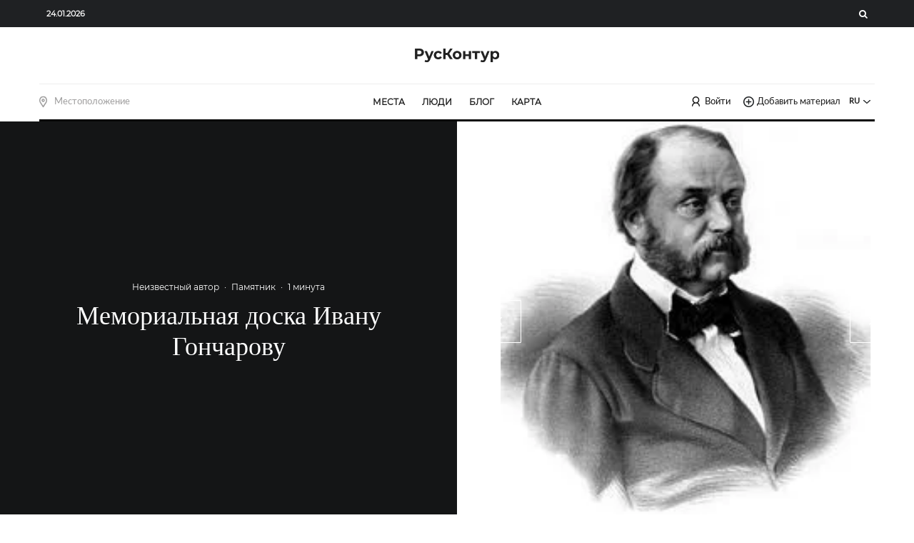

--- FILE ---
content_type: text/html; charset=UTF-8
request_url: https://ruskontur.com/memorialnaya-doska-ivanu-goncharovu/
body_size: 30193
content:
<!DOCTYPE html><html
lang=ru-RU><head><meta
charset="UTF-8"><meta
name="viewport" content="width=device-width, initial-scale=1"><link
rel=profile href=http://gmpg.org/xfn/11><meta
name="theme-color" content="#f7d40e"><meta
name="twitter:card" content="summary_large_image"><meta
name="twitter:image" content="https://fra1.digitaloceanspaces.com/blog.ruskontur/wp-content/uploads/2023/03/16110820/memorialnaia-doska-ivanu-goncharovu-2-63bd00f671827-jpg-webp.webp"><meta
property="og:image" content="https://fra1.digitaloceanspaces.com/blog.ruskontur/wp-content/uploads/2023/03/16110820/memorialnaia-doska-ivanu-goncharovu-2-63bd00f671827-jpg-webp.webp"><link
rel=dns-prefetch href=https://mc.yandex.ru><meta
name='robots' content='index, follow, max-image-preview:large, max-snippet:-1, max-video-preview:-1'><title>Мемориальная доска Ивану Гончарову - Русский контур</title><meta
name="description" content="Мемориальная доска Ивану Гончарову является подарком правительства Ульяновской области (Россия). Она установлена на мысу Поинт, на каменном ограждении у прогулочной..."><link
rel=canonical href=https://ruskontur.com/memorialnaya-doska-ivanu-goncharovu/ > <script data-jetpack-boost=ignore type=application/ld+json class=yoast-schema-graph>{"@context":"https://schema.org","@graph":[{"@type":"Article","@id":"https://ruskontur.com/memorialnaya-doska-ivanu-goncharovu/#article","isPartOf":{"@id":"https://ruskontur.com/memorialnaya-doska-ivanu-goncharovu/"},"author":{"name":"Неизвестный автор","@id":"https://ruskontur.com/#/schema/person/41c9f18cb387af6a562f309c71fad647"},"headline":"Мемориальная доска Ивану Гончарову","datePublished":"2023-03-01T18:33:53+00:00","dateModified":"2023-03-01T18:38:42+00:00","mainEntityOfPage":{"@id":"https://ruskontur.com/memorialnaya-doska-ivanu-goncharovu/"},"wordCount":150,"commentCount":0,"publisher":{"@id":"https://ruskontur.com/#organization"},"image":{"@id":"https://ruskontur.com/memorialnaya-doska-ivanu-goncharovu/#primaryimage"},"thumbnailUrl":"https://fra1.digitaloceanspaces.com/blog.ruskontur/wp-content/uploads/2023/03/16110820/memorialnaia-doska-ivanu-goncharovu-2-63bd00f671827-jpg-webp.webp","articleSection":["Памятник"],"inLanguage":"ru-RU","potentialAction":[{"@type":"CommentAction","name":"Comment","target":["https://ruskontur.com/memorialnaya-doska-ivanu-goncharovu/#respond"]}]},{"@type":"WebPage","@id":"https://ruskontur.com/memorialnaya-doska-ivanu-goncharovu/","url":"https://ruskontur.com/memorialnaya-doska-ivanu-goncharovu/","name":"Мемориальная доска Ивану Гончарову - Русский контур","isPartOf":{"@id":"https://ruskontur.com/#website"},"primaryImageOfPage":{"@id":"https://ruskontur.com/memorialnaya-doska-ivanu-goncharovu/#primaryimage"},"image":{"@id":"https://ruskontur.com/memorialnaya-doska-ivanu-goncharovu/#primaryimage"},"thumbnailUrl":"https://fra1.digitaloceanspaces.com/blog.ruskontur/wp-content/uploads/2023/03/16110820/memorialnaia-doska-ivanu-goncharovu-2-63bd00f671827-jpg-webp.webp","datePublished":"2023-03-01T18:33:53+00:00","dateModified":"2023-03-01T18:38:42+00:00","description":"Мемориальная доска Ивану Гончарову является подарком правительства Ульяновской области (Россия). Она установлена на мысу Поинт, на каменном ограждении у прогулочной...","breadcrumb":{"@id":"https://ruskontur.com/memorialnaya-doska-ivanu-goncharovu/#breadcrumb"},"inLanguage":"ru-RU","potentialAction":[{"@type":"ReadAction","target":["https://ruskontur.com/memorialnaya-doska-ivanu-goncharovu/"]}]},{"@type":"ImageObject","inLanguage":"ru-RU","@id":"https://ruskontur.com/memorialnaya-doska-ivanu-goncharovu/#primaryimage","url":"https://fra1.digitaloceanspaces.com/blog.ruskontur/wp-content/uploads/2023/03/16110820/memorialnaia-doska-ivanu-goncharovu-2-63bd00f671827-jpg-webp.webp","contentUrl":"https://fra1.digitaloceanspaces.com/blog.ruskontur/wp-content/uploads/2023/03/16110820/memorialnaia-doska-ivanu-goncharovu-2-63bd00f671827-jpg-webp.webp","width":220,"height":238},{"@type":"BreadcrumbList","@id":"https://ruskontur.com/memorialnaya-doska-ivanu-goncharovu/#breadcrumb","itemListElement":[{"@type":"ListItem","position":1,"name":"Главная страница","item":"https://ruskontur.com/"},{"@type":"ListItem","position":2,"name":"Блог","item":"https://ruskontur.com/blog/"},{"@type":"ListItem","position":3,"name":"Мемориальная доска Ивану Гончарову"}]},{"@type":"WebSite","@id":"https://ruskontur.com/#website","url":"https://ruskontur.com/","name":"Русский Контур","description":"","publisher":{"@id":"https://ruskontur.com/#organization"},"potentialAction":[{"@type":"SearchAction","target":{"@type":"EntryPoint","urlTemplate":"https://ruskontur.com/?s={search_term_string}"},"query-input":"required name=search_term_string"}],"inLanguage":"ru-RU"},{"@type":"Organization","@id":"https://ruskontur.com/#organization","name":"Русский Контур","url":"https://ruskontur.com/","logo":{"@type":"ImageObject","inLanguage":"ru-RU","@id":"https://ruskontur.com/#/schema/logo/image/","url":"https://fra1.digitaloceanspaces.com/blog.ruskontur/wp-content/uploads/2023/06/logo.svg","contentUrl":"https://fra1.digitaloceanspaces.com/blog.ruskontur/wp-content/uploads/2023/06/logo.svg","width":237,"height":37,"caption":"Русский Контур"},"image":{"@id":"https://ruskontur.com/#/schema/logo/image/"}},{"@type":"Person","@id":"https://ruskontur.com/#/schema/person/41c9f18cb387af6a562f309c71fad647","name":"Неизвестный автор","image":{"@type":"ImageObject","inLanguage":"ru-RU","@id":"https://ruskontur.com/#/schema/person/image/","url":"https://ruskontur.com/wp-content/uploads/avatars/7/1691659635-bpthumb.jpg","contentUrl":"https://ruskontur.com/wp-content/uploads/avatars/7/1691659635-bpthumb.jpg","caption":"Неизвестный автор"},"description":"Заметки любителя интересных историй","url":"https://ruskontur.com/author/parser/"}]}</script> <link
rel=dns-prefetch href=//stats.wp.com><link
rel=preload id=wp-block-library-css as=style onload="this.rel='stylesheet'" href='https://ruskontur.com/wp-includes/css/dist/block-library/style.min.css?ver=6.4.1' type=text/css media=all><style id=wp-block-library-inline-css>.has-text-align-justify{text-align:justify}</style><link
rel=preload id=bp-login-form-block-css as=style onload="this.rel='stylesheet'" href='https://ruskontur.com/wp-content/plugins/buddypress/bp-core/css/blocks/login-form.min.css?ver=11.4.0' type=text/css media=all><link
rel=preload id=bp-member-block-css as=style onload="this.rel='stylesheet'" href='https://ruskontur.com/wp-content/plugins/buddypress/bp-members/css/blocks/member.min.css?ver=11.4.0' type=text/css media=all><link
rel=preload id=bp-members-block-css as=style onload="this.rel='stylesheet'" href='https://ruskontur.com/wp-content/plugins/buddypress/bp-members/css/blocks/members.min.css?ver=11.4.0' type=text/css media=all><link
rel=preload id=bp-dynamic-members-block-css as=style onload="this.rel='stylesheet'" href='https://ruskontur.com/wp-content/plugins/buddypress/bp-members/css/blocks/dynamic-members.min.css?ver=11.4.0' type=text/css media=all><style id=classic-theme-styles-inline-css>/*! This file is auto-generated */
.wp-block-button__link{color:#fff;background-color:#32373c;border-radius:9999px;box-shadow:none;text-decoration:none;padding:calc(.667em + 2px) calc(1.333em + 2px);font-size:1.125em}.wp-block-file__button{background:#32373c;color:#fff;text-decoration:none}</style><style id=global-styles-inline-css>/*<![CDATA[*/body{--wp--preset--color--black:#000;--wp--preset--color--cyan-bluish-gray:#abb8c3;--wp--preset--color--white:#fff;--wp--preset--color--pale-pink:#f78da7;--wp--preset--color--vivid-red:#cf2e2e;--wp--preset--color--luminous-vivid-orange:#ff6900;--wp--preset--color--luminous-vivid-amber:#fcb900;--wp--preset--color--light-green-cyan:#7bdcb5;--wp--preset--color--vivid-green-cyan:#00d084;--wp--preset--color--pale-cyan-blue:#8ed1fc;--wp--preset--color--vivid-cyan-blue:#0693e3;--wp--preset--color--vivid-purple:#9b51e0;--wp--preset--gradient--vivid-cyan-blue-to-vivid-purple:linear-gradient(135deg,rgba(6,147,227,1) 0%,rgb(155,81,224) 100%);--wp--preset--gradient--light-green-cyan-to-vivid-green-cyan:linear-gradient(135deg,rgb(122,220,180) 0%,rgb(0,208,130) 100%);--wp--preset--gradient--luminous-vivid-amber-to-luminous-vivid-orange:linear-gradient(135deg,rgba(252,185,0,1) 0%,rgba(255,105,0,1) 100%);--wp--preset--gradient--luminous-vivid-orange-to-vivid-red:linear-gradient(135deg,rgba(255,105,0,1) 0%,rgb(207,46,46) 100%);--wp--preset--gradient--very-light-gray-to-cyan-bluish-gray:linear-gradient(135deg,rgb(238,238,238) 0%,rgb(169,184,195) 100%);--wp--preset--gradient--cool-to-warm-spectrum:linear-gradient(135deg,rgb(74,234,220) 0%,rgb(151,120,209) 20%,rgb(207,42,186) 40%,rgb(238,44,130) 60%,rgb(251,105,98) 80%,rgb(254,248,76) 100%);--wp--preset--gradient--blush-light-purple:linear-gradient(135deg,rgb(255,206,236) 0%,rgb(152,150,240) 100%);--wp--preset--gradient--blush-bordeaux:linear-gradient(135deg,rgb(254,205,165) 0%,rgb(254,45,45) 50%,rgb(107,0,62) 100%);--wp--preset--gradient--luminous-dusk:linear-gradient(135deg,rgb(255,203,112) 0%,rgb(199,81,192) 50%,rgb(65,88,208) 100%);--wp--preset--gradient--pale-ocean:linear-gradient(135deg,rgb(255,245,203) 0%,rgb(182,227,212) 50%,rgb(51,167,181) 100%);--wp--preset--gradient--electric-grass:linear-gradient(135deg,rgb(202,248,128) 0%,rgb(113,206,126) 100%);--wp--preset--gradient--midnight:linear-gradient(135deg,rgb(2,3,129) 0%,rgb(40,116,252) 100%);--wp--preset--font-size--small:13px;--wp--preset--font-size--medium:20px;--wp--preset--font-size--large:36px;--wp--preset--font-size--x-large:42px;--wp--preset--spacing--20:0.44rem;--wp--preset--spacing--30:0.67rem;--wp--preset--spacing--40:1rem;--wp--preset--spacing--50:1.5rem;--wp--preset--spacing--60:2.25rem;--wp--preset--spacing--70:3.38rem;--wp--preset--spacing--80:5.06rem;--wp--preset--shadow--natural:6px 6px 9px rgba(0, 0, 0, 0.2);--wp--preset--shadow--deep:12px 12px 50px rgba(0, 0, 0, 0.4);--wp--preset--shadow--sharp:6px 6px 0px rgba(0, 0, 0, 0.2);--wp--preset--shadow--outlined:6px 6px 0px -3px rgba(255, 255, 255, 1), 6px 6px rgba(0, 0, 0, 1);--wp--preset--shadow--crisp:6px 6px 0px rgba(0, 0, 0, 1)}:where(.is-layout-flex){gap:0.5em}:where(.is-layout-grid){gap:0.5em}body .is-layout-flow>.alignleft{float:left;margin-inline-start:0;margin-inline-end:2em}body .is-layout-flow>.alignright{float:right;margin-inline-start:2em;margin-inline-end:0}body .is-layout-flow>.aligncenter{margin-left:auto !important;margin-right:auto !important}body .is-layout-constrained>.alignleft{float:left;margin-inline-start:0;margin-inline-end:2em}body .is-layout-constrained>.alignright{float:right;margin-inline-start:2em;margin-inline-end:0}body .is-layout-constrained>.aligncenter{margin-left:auto !important;margin-right:auto !important}body .is-layout-constrained>:where(:not(.alignleft):not(.alignright):not(.alignfull)){max-width:var(--wp--style--global--content-size);margin-left:auto !important;margin-right:auto !important}body .is-layout-constrained>.alignwide{max-width:var(--wp--style--global--wide-size)}body .is-layout-flex{display:flex}body .is-layout-flex{flex-wrap:wrap;align-items:center}body .is-layout-flex>*{margin:0}body .is-layout-grid{display:grid}body .is-layout-grid>*{margin:0}:where(.wp-block-columns.is-layout-flex){gap:2em}:where(.wp-block-columns.is-layout-grid){gap:2em}:where(.wp-block-post-template.is-layout-flex){gap:1.25em}:where(.wp-block-post-template.is-layout-grid){gap:1.25em}.has-black-color{color:var(--wp--preset--color--black) !important}.has-cyan-bluish-gray-color{color:var(--wp--preset--color--cyan-bluish-gray) !important}.has-white-color{color:var(--wp--preset--color--white) !important}.has-pale-pink-color{color:var(--wp--preset--color--pale-pink) !important}.has-vivid-red-color{color:var(--wp--preset--color--vivid-red) !important}.has-luminous-vivid-orange-color{color:var(--wp--preset--color--luminous-vivid-orange) !important}.has-luminous-vivid-amber-color{color:var(--wp--preset--color--luminous-vivid-amber) !important}.has-light-green-cyan-color{color:var(--wp--preset--color--light-green-cyan) !important}.has-vivid-green-cyan-color{color:var(--wp--preset--color--vivid-green-cyan) !important}.has-pale-cyan-blue-color{color:var(--wp--preset--color--pale-cyan-blue) !important}.has-vivid-cyan-blue-color{color:var(--wp--preset--color--vivid-cyan-blue) !important}.has-vivid-purple-color{color:var(--wp--preset--color--vivid-purple) !important}.has-black-background-color{background-color:var(--wp--preset--color--black) !important}.has-cyan-bluish-gray-background-color{background-color:var(--wp--preset--color--cyan-bluish-gray) !important}.has-white-background-color{background-color:var(--wp--preset--color--white) !important}.has-pale-pink-background-color{background-color:var(--wp--preset--color--pale-pink) !important}.has-vivid-red-background-color{background-color:var(--wp--preset--color--vivid-red) !important}.has-luminous-vivid-orange-background-color{background-color:var(--wp--preset--color--luminous-vivid-orange) !important}.has-luminous-vivid-amber-background-color{background-color:var(--wp--preset--color--luminous-vivid-amber) !important}.has-light-green-cyan-background-color{background-color:var(--wp--preset--color--light-green-cyan) !important}.has-vivid-green-cyan-background-color{background-color:var(--wp--preset--color--vivid-green-cyan) !important}.has-pale-cyan-blue-background-color{background-color:var(--wp--preset--color--pale-cyan-blue) !important}.has-vivid-cyan-blue-background-color{background-color:var(--wp--preset--color--vivid-cyan-blue) !important}.has-vivid-purple-background-color{background-color:var(--wp--preset--color--vivid-purple) !important}.has-black-border-color{border-color:var(--wp--preset--color--black) !important}.has-cyan-bluish-gray-border-color{border-color:var(--wp--preset--color--cyan-bluish-gray) !important}.has-white-border-color{border-color:var(--wp--preset--color--white) !important}.has-pale-pink-border-color{border-color:var(--wp--preset--color--pale-pink) !important}.has-vivid-red-border-color{border-color:var(--wp--preset--color--vivid-red) !important}.has-luminous-vivid-orange-border-color{border-color:var(--wp--preset--color--luminous-vivid-orange) !important}.has-luminous-vivid-amber-border-color{border-color:var(--wp--preset--color--luminous-vivid-amber) !important}.has-light-green-cyan-border-color{border-color:var(--wp--preset--color--light-green-cyan) !important}.has-vivid-green-cyan-border-color{border-color:var(--wp--preset--color--vivid-green-cyan) !important}.has-pale-cyan-blue-border-color{border-color:var(--wp--preset--color--pale-cyan-blue) !important}.has-vivid-cyan-blue-border-color{border-color:var(--wp--preset--color--vivid-cyan-blue) !important}.has-vivid-purple-border-color{border-color:var(--wp--preset--color--vivid-purple) !important}.has-vivid-cyan-blue-to-vivid-purple-gradient-background{background:var(--wp--preset--gradient--vivid-cyan-blue-to-vivid-purple) !important}.has-light-green-cyan-to-vivid-green-cyan-gradient-background{background:var(--wp--preset--gradient--light-green-cyan-to-vivid-green-cyan) !important}.has-luminous-vivid-amber-to-luminous-vivid-orange-gradient-background{background:var(--wp--preset--gradient--luminous-vivid-amber-to-luminous-vivid-orange) !important}.has-luminous-vivid-orange-to-vivid-red-gradient-background{background:var(--wp--preset--gradient--luminous-vivid-orange-to-vivid-red) !important}.has-very-light-gray-to-cyan-bluish-gray-gradient-background{background:var(--wp--preset--gradient--very-light-gray-to-cyan-bluish-gray) !important}.has-cool-to-warm-spectrum-gradient-background{background:var(--wp--preset--gradient--cool-to-warm-spectrum) !important}.has-blush-light-purple-gradient-background{background:var(--wp--preset--gradient--blush-light-purple) !important}.has-blush-bordeaux-gradient-background{background:var(--wp--preset--gradient--blush-bordeaux) !important}.has-luminous-dusk-gradient-background{background:var(--wp--preset--gradient--luminous-dusk) !important}.has-pale-ocean-gradient-background{background:var(--wp--preset--gradient--pale-ocean) !important}.has-electric-grass-gradient-background{background:var(--wp--preset--gradient--electric-grass) !important}.has-midnight-gradient-background{background:var(--wp--preset--gradient--midnight) !important}.has-small-font-size{font-size:var(--wp--preset--font-size--small) !important}.has-medium-font-size{font-size:var(--wp--preset--font-size--medium) !important}.has-large-font-size{font-size:var(--wp--preset--font-size--large) !important}.has-x-large-font-size{font-size:var(--wp--preset--font-size--x-large) !important}.wp-block-navigation a:where(:not(.wp-element-button)){color:inherit}:where(.wp-block-post-template.is-layout-flex){gap:1.25em}:where(.wp-block-post-template.is-layout-grid){gap:1.25em}:where(.wp-block-columns.is-layout-flex){gap:2em}:where(.wp-block-columns.is-layout-grid){gap:2em}.wp-block-pullquote{font-size:1.5em;line-height:1.6}/*]]>*/</style><link
rel=preload id=bp-legacy-css-css as=style onload="this.rel='stylesheet'" href='https://ruskontur.com/wp-content/plugins/buddypress/bp-templates/bp-legacy/css/buddypress.min.css?ver=11.4.0' type=text/css media=screen><style id=dominant-color-styles-inline-css>/*<![CDATA[*/img[data-dominant-color]:not(.has-transparency){background-color:var(--dominant-color)}/*]]>*/</style><link
rel=stylesheet id=zeen-style-css href='https://ruskontur.com/wp-content/themes/zeen/assets/css/style.min.css?ver=4.2.4' type=text/css media=all><style id=zeen-style-inline-css>/*<![CDATA[*/.content-bg, .block-skin-5:not(.skin-inner), .block-skin-5.skin-inner > .tipi-row-inner-style, .article-layout-skin-1.title-cut-bl .hero-wrap .meta:before, .article-layout-skin-1.title-cut-bc .hero-wrap .meta:before, .article-layout-skin-1.title-cut-bl .hero-wrap .share-it:before, .article-layout-skin-1.title-cut-bc .hero-wrap .share-it:before, .standard-archive .page-header, .skin-dark .flickity-viewport, .zeen__var__options
label{background:#fff}a.zeen-pin-it{position:absolute}.background.mask{background-color:transparent}.side-author__wrap .mask
a{display:inline-block;height:70px}.timed-pup,.modal-wrap{position:fixed;visibility:hidden}.to-top__fixed .to-top
a{background-color:#000;color:#fff}.site-inner{background-color:#fff}.splitter svg
g{fill:#fff}.inline-post .block article
.title{font-size:20px}.fontfam-1{font-family:'PlayfairDisplay'!important}input,input[type="number"],.body-f1, .quotes-f1 blockquote, .quotes-f1 q, .by-f1 .byline, .sub-f1 .subtitle, .wh-f1 .widget-title, .headings-f1 h1, .headings-f1 h2, .headings-f1 h3, .headings-f1 h4, .headings-f1 h5, .headings-f1 h6,.font-1,div.jvectormap-tip{font-family:'PlayfairDisplay';font-weight:400;font-style:normal}.fontfam-2{font-family:'Lato'!important}input[type=submit], button, .tipi-button,.button,.wpcf7-submit,.button__back__home,.body-f2, .quotes-f2 blockquote, .quotes-f2 q, .by-f2 .byline, .sub-f2 .subtitle, .wh-f2 .widget-title, .headings-f2 h1, .headings-f2 h2, .headings-f2 h3, .headings-f2 h4, .headings-f2 h5, .headings-f2 h6,.font-2{font-family:'Lato';font-weight:400;font-style:normal}.fontfam-3{font-family:'Montserrat'!important}.body-f3, .quotes-f3 blockquote, .quotes-f3 q, .by-f3 .byline, .sub-f3 .subtitle, .wh-f3 .widget-title, .headings-f3 h1, .headings-f3 h2, .headings-f3 h3, .headings-f3 h4, .headings-f3 h5, .headings-f3 h6,.font-3{font-family:'Montserrat';font-style:normal;font-weight:400}.tipi-row, .tipi-builder-on .contents-wrap>p{max-width:1230px }.slider-columns--3
article{width:360px}.slider-columns--2
article{width:555px}.slider-columns--4
article{width:262.5px}.single .site-content .tipi-row{max-width:1230px }.single-product .site-content .tipi-row{max-width:1230px }.date--secondary{color:#fff}.date--main{color:#f8d92f}.global-accent-border{border-color:#f7d40e}.trending-accent-border{border-color:#f7d40e}.trending-accent-bg{border-color:#f7d40e}.wpcf7-submit,.tipi-button.block-loader{background:#18181e}.wpcf7-submit:hover,.tipi-button.block-loader:hover{background:#111}.tipi-button.block-loader{color:#fff!important}.wpcf7-submit{background:#18181e}.wpcf7-submit:hover{background:#111}.global-accent-bg, .icon-base-2:hover .icon-bg,#progress{background-color:#f7d40e}.global-accent-text, .mm-submenu-2 .mm-51 .menu-wrap>.sub-menu>li>a{color:#f7d40e}body{color:#444}.excerpt{color:#666}.mode--alt--b .excerpt, .block-skin-2 .excerpt, .block-skin-2 .preview-classic .custom-button__fill-2{color:#888!important}.read-more-wrap{color:#adadad}.logo-fallback
a{color:#000!important}.site-mob-header .logo-fallback
a{color:#000!important}blockquote:not(.comment-excerpt){color:#111}.mode--alt--b blockquote:not(.comment-excerpt), .mode--alt--b .block-skin-0.block-wrap-quote .block-wrap-quote blockquote:not(.comment-excerpt), .mode--alt--b .block-skin-0.block-wrap-quote .block-wrap-quote blockquote:not(.comment-excerpt) span{color:#fff!important}.byline, .byline
a{color:#7a7a7a}.mode--alt--b .block-wrap-classic .byline, .mode--alt--b .block-wrap-classic .byline a, .mode--alt--b .block-wrap-thumbnail .byline, .mode--alt--b .block-wrap-thumbnail .byline a, .block-skin-2 .byline a, .block-skin-2
.byline{color:#888}.preview-classic .meta .title, .preview-thumbnail .meta .title,.preview-56 .meta
.title{color:#111}h1,h2,h3,h4,h5,h6,.block-title{color:#111}.sidebar-widget  .widget-title{color:#111!important}.link-color-wrap p > a, .link-color-wrap p > em a, .link-color-wrap p > strong
a{text-decoration:underline;text-decoration-color:#2cffbd;text-decoration-thickness:4px;text-decoration-style:solid}.link-color-wrap a, .woocommerce-Tabs-panel--description
a{color:#333}.mode--alt--b .link-color-wrap a, .mode--alt--b .woocommerce-Tabs-panel--description
a{color:#888}.copyright, .site-footer .bg-area-inner .copyright
a{color:#838383}.link-color-wrap a:hover{color:#2cffbd}.mode--alt--b .link-color-wrap a:hover{color:#555}body{line-height:1.66}input[type=submit],button,.tipi-button,.button,.wpcf7-submit,.button__back__home{letter-spacing:0.03em}.sub-menu a:not(.tipi-button){letter-spacing:0.1em}.widget-title{letter-spacing:0.15em}html,body{font-size:15px}.byline{font-size:12px}input[type=submit],button,.tipi-button,.button,.wpcf7-submit,.button__back__home{font-size:11px}.excerpt{font-size:15px}.logo-fallback, .secondary-wrap .logo-fallback
a{font-size:22px}.logo
span{font-size:12px}.breadcrumbs{font-size:10px}.hero-meta.tipi-s-typo
.title{font-size:24px}.hero-meta.tipi-s-typo
.subtitle{font-size:15px}.hero-meta.tipi-m-typo
.title{font-size:24px}.hero-meta.tipi-m-typo
.subtitle{font-size:15px}.hero-meta.tipi-xl-typo
.title{font-size:24px}.hero-meta.tipi-xl-typo
.subtitle{font-size:15px}.block-html-content h1, .single-content .entry-content
h1{font-size:20px}.block-html-content h2, .single-content .entry-content
h2{font-size:20px}.block-html-content h3, .single-content .entry-content
h3{font-size:20px}.block-html-content h4, .single-content .entry-content
h4{font-size:20px}.block-html-content h5, .single-content .entry-content
h5{font-size:18px}.footer-block-links{font-size:8px}blockquote,q{font-size:20px}.site-footer
.copyright{font-size:12px}.footer-navigation{font-size:12px}.site-footer .menu-icons{font-size:12px}.block-title,.page-title{font-size:24px}.block-subtitle{font-size:18px}.block-col-self .preview-2
.title{font-size:22px}.block-wrap-classic .tipi-m-typo .title-wrap
.title{font-size:22px}.tipi-s-typo .title, .ppl-s-3 .tipi-s-typo .title, .zeen-col--wide .ppl-s-3 .tipi-s-typo .title, .preview-1 .title, .preview-21:not(.tipi-xs-typo) .title{font-size:22px}.tipi-xs-typo .title, .tipi-basket-wrap .basket-item
.title{font-size:15px}.meta .read-more-wrap{font-size:11px}.widget-title{font-size:12px}.split-1:not(.preview-thumbnail) .mask{-webkit-flex:0 0 calc( 40% - 15px);-ms-flex:0 0 calc( 40% - 15px);flex:0 0 calc( 40% - 15px);width:calc( 40% - 15px)}.preview-thumbnail
.mask{-webkit-flex:0 0 65px;-ms-flex:0 0 65px;flex:0 0 65px;width:65px}.footer-lower-area{padding-top:90px}.footer-lower-area{padding-bottom:90px}.footer-upper-area{padding-bottom:50px}.footer-upper-area{padding-top:50px}.footer-widget-wrap{padding-bottom:50px}.footer-widget-wrap{padding-top:50px}.tipi-button-cta-header{font-size:12px}.tipi-button.block-loader, .wpcf7-submit, .mc4wp-form-fields
button{font-weight:700}.subtitle{font-style:italic!important}.main-navigation .horizontal-menu, .main-navigation .menu-item, .main-navigation .menu-icon .menu-icon--text,  .main-navigation .tipi-i-search
span{font-weight:700}.secondary-wrap .menu-secondary li, .secondary-wrap .menu-item, .secondary-wrap .menu-icon .menu-icon--text{font-weight:700}.footer-lower-area, .footer-lower-area .menu-item, .footer-lower-area .menu-icon
span{font-weight:700}.widget-title{font-weight:700!important}input[type=submit],button,.tipi-button,.button,.wpcf7-submit,.button__back__home{text-transform:uppercase}.entry-title{text-transform:none}.logo-fallback{text-transform:none}.block-wrap-slider .title-wrap
.title{text-transform:none}.block-wrap-grid .title-wrap .title, .tile-design-4 .meta .title-wrap
.title{text-transform:none}.block-wrap-classic .title-wrap
.title{text-transform:none}.block-title{text-transform:none}.meta .excerpt .read-more{text-transform:uppercase}.preview-grid .read-more{text-transform:uppercase}.block-subtitle{text-transform:none}.byline{text-transform:none}.widget-title{text-transform:uppercase}.main-navigation .menu-item, .main-navigation .menu-icon .menu-icon--text{text-transform:uppercase}.secondary-navigation, .secondary-wrap .menu-icon .menu-icon--text{text-transform:uppercase}.footer-lower-area .menu-item, .footer-lower-area .menu-icon
span{text-transform:uppercase}.sub-menu a:not(.tipi-button){text-transform:none}.site-mob-header .menu-item, .site-mob-header .menu-icon
span{text-transform:uppercase}.single-content .entry-content h1, .single-content .entry-content h2, .single-content .entry-content h3, .single-content .entry-content h4, .single-content .entry-content h5, .single-content .entry-content h6, .meta__full h1, .meta__full h2, .meta__full h3, .meta__full h4, .meta__full h5,.bbp__thread__title{text-transform:none}.mm-submenu-2 .mm-11 .menu-wrap > *, .mm-submenu-2 .mm-31 .menu-wrap > *, .mm-submenu-2 .mm-21 .menu-wrap > *, .mm-submenu-2 .mm-51 .menu-wrap>*{border-top:3px solid transparent}.separation-border{margin-bottom:30px}.load-more-wrap-1{padding-top:30px}.block-wrap-classic .inf-spacer+.block:not(.block-62){margin-top:30px}.separation-border-style{border-bottom:1px #e9e9e9 dotted;padding-bottom:30px}.block-title-wrap-style .block-title:after, .block-title-wrap-style .block-title:before{border-top:1px #eee solid}.separation-border-v{background:#eee}.separation-border-v{height:calc( 100% -  30px - 1px)}@media only screen and (max-width: 480px){.separation-border-style{padding-bottom:15px}.separation-border{margin-bottom:15px}}.grid-spacing{border-top-width:2px}.sidebar-wrap
.sidebar{padding-right:30px;padding-left:30px;padding-top:0px;padding-bottom:0px}.sidebar-left .sidebar-wrap
.sidebar{padding-right:30px;padding-left:30px}@media only screen and (min-width: 481px){.block-wrap-grid .block-title-area, .block-wrap-98 .block-piece-2 article:last-child{margin-bottom:-2px}.block-wrap-92 .tipi-row-inner-box{margin-top:-2px}.block-wrap-grid .only-filters{top:2px}.grid-spacing{border-right-width:2px}.block-wrap-grid:not(.block-wrap-81) .block{width:calc( 100% + 2px )}}@media only screen and (max-width: 767px){.mobile__design--side
.mask{width:calc( 40% - 15px)}}@media only screen and (min-width: 768px){input[type=submit],button,.tipi-button,.button,.wpcf7-submit,.button__back__home{letter-spacing:0.09em}.hero-meta.tipi-s-typo
.title{font-size:30px}.hero-meta.tipi-s-typo
.subtitle{font-size:18px}.hero-meta.tipi-m-typo
.title{font-size:30px}.hero-meta.tipi-m-typo
.subtitle{font-size:18px}.hero-meta.tipi-xl-typo
.title{font-size:32px}.hero-meta.tipi-xl-typo
.subtitle{font-size:18px}.block-html-content h1, .single-content .entry-content
h1{font-size:30px}.block-html-content h2, .single-content .entry-content
h2{font-size:30px}.block-html-content h3, .single-content .entry-content
h3{font-size:24px}.block-html-content h4, .single-content .entry-content
h4{font-size:24px}blockquote,q{font-size:25px}.main-navigation, .main-navigation .menu-icon--text{font-size:12px}.sub-menu a:not(.tipi-button){font-size:12px}.main-navigation .menu-icon, .main-navigation .trending-icon-solo{font-size:12px}.secondary-wrap-v .standard-drop>a,.secondary-wrap, .secondary-wrap a, .secondary-wrap .menu-icon--text{font-size:11px}.secondary-wrap .menu-icon, .secondary-wrap .menu-icon a, .secondary-wrap .trending-icon-solo{font-size:13px}.footer-lower-area{padding-top:40px}.footer-lower-area{padding-bottom:40px}.footer-upper-area{padding-bottom:40px}.footer-upper-area{padding-top:40px}.footer-widget-wrap{padding-bottom:40px}.footer-widget-wrap{padding-top:40px}.layout-side-info
.details{width:130px;float:left}.sticky-header--active.site-header.size-set .logo img, .site-header.size-set.slidedown .logo img, .site-header.size-set.sticky-menu-2.stuck .logo
img{height:40px!important}.sticky-header--active.site-header .bg-area, .site-header.sticky-menu-2.stuck .bg-area, .site-header.slidedown .bg-area, .main-navigation.stuck .menu-bg-area, .sticky-4-unfixed .header-skin-4.site-header .bg-area{background:rgba(255,255,255,0.9)}.title-contrast .hero-wrap{height:calc( 100vh - 160px )}.block-col-self .block-71 .tipi-s-typo
.title{font-size:18px}.zeen-col--narrow .block-wrap-classic .tipi-m-typo .title-wrap
.title{font-size:18px}.mode--alt--b .footer-widget-area:not(.footer-widget-area-1)+.footer-lower-area{border-top:1px #333 solid }.footer-widget-wrap{border-right:1px #333 solid }.footer-widget-wrap .widget_search form, .footer-widget-wrap
select{border-color:#333}.footer-widget-wrap .zeen-widget{border-bottom:1px #333 solid }.footer-widget-wrap .zeen-widget .preview-thumbnail{border-bottom-color:#333}.secondary-wrap .menu-padding, .secondary-wrap .ul-padding>li>a{padding-top:10px;padding-bottom:10px}}@media only screen and (min-width: 1240px){.hero-l .single-content{padding-top:45px}.align-fs .contents-wrap .video-wrap, .align-fs-center .aligncenter.size-full, .align-fs-center .wp-caption.aligncenter .size-full, .align-fs-center .tiled-gallery, .align-fs
.alignwide{width:1170px}.align-fs .contents-wrap .video-wrap{height:658px}.has-bg .align-fs .contents-wrap .video-wrap, .has-bg .align-fs .alignwide, .has-bg .align-fs-center .aligncenter.size-full, .has-bg .align-fs-center .wp-caption.aligncenter .size-full, .has-bg .align-fs-center .tiled-gallery{width:1230px}.has-bg .align-fs .contents-wrap .video-wrap{height:691px}.logo-fallback, .secondary-wrap .logo-fallback
a{font-size:30px}.hero-meta.tipi-s-typo
.title{font-size:36px}.hero-meta.tipi-m-typo
.title{font-size:44px}.hero-meta.tipi-xl-typo
.title{font-size:50px}.block-html-content h1, .single-content .entry-content
h1{font-size:44px}.block-html-content h2, .single-content .entry-content
h2{font-size:40px}.block-html-content h3, .single-content .entry-content
h3{font-size:30px}.block-html-content h4, .single-content .entry-content
h4{font-size:20px}.main-navigation .menu-icon, .main-navigation .trending-icon-solo{font-size:16px}.block-title,.page-title{font-size:40px}.block-subtitle{font-size:20px}.block-col-self .preview-2
.title{font-size:36px}.block-wrap-classic .tipi-m-typo .title-wrap
.title{font-size:30px}.tipi-s-typo .title, .ppl-s-3 .tipi-s-typo .title, .zeen-col--wide .ppl-s-3 .tipi-s-typo .title, .preview-1 .title, .preview-21:not(.tipi-xs-typo) .title{font-size:24px}.widget-title{font-size:10px}.split-1:not(.preview-thumbnail) .mask{-webkit-flex:0 0 calc( 50% - 15px);-ms-flex:0 0 calc( 50% - 15px);flex:0 0 calc( 50% - 15px);width:calc( 50% - 15px)}.footer-lower-area{padding-top:90px}.footer-lower-area{padding-bottom:90px}.footer-upper-area{padding-bottom:50px}.footer-upper-area{padding-top:50px}.footer-widget-wrap{padding-bottom:50px}.footer-widget-wrap{padding-top:50px}}.main-menu-bar-color-1 .current-menu-item > a, .main-menu-bar-color-1 .menu-main-menu>.dropper.active:not(.current-menu-item)>a{background-color:#f7d40e}.site-header
a{color:#111}.site-skin-3.content-subscribe, .site-skin-3.content-subscribe .subtitle, .site-skin-3.content-subscribe input, .site-skin-3.content-subscribe
h2{color:#fff}.site-skin-3.content-subscribe input[type="email"]{border-color:#fff}.mob-menu-wrap
a{color:#fff}.mob-menu-wrap .mobile-navigation .mobile-search-wrap
.search{border-color:#fff}.footer-widget-wrap .widget_search
form{border-color:#333}.sidebar-wrap
.sidebar{border:1px
#ddd solid }.content-area .zeen-widget{border:0
#e9e9e9 solid;border-width:0 0 1px 0}.content-area .zeen-widget{padding:30px
0px 30px}.grid-meta-bg .mask:before{content:"";background-image:linear-gradient(to top, rgba(0,0,0,0.30) 0%, rgba(0,0,0,0) 100%)}.grid-image-1 .mask-overlay{background-color:#1a1d1e }.with-fi.preview-grid,.with-fi.preview-grid .byline,.with-fi.preview-grid .subtitle, .with-fi.preview-grid
a{color:#fff}.preview-grid .mask-overlay{opacity:0.2 }@media (pointer: fine){.preview-grid:hover .mask-overlay{opacity:0.4 }}.slider-image-1 .mask-overlay{background-color:#1a1d1e }.with-fi.preview-slider-overlay,.with-fi.preview-slider-overlay .byline,.with-fi.preview-slider-overlay .subtitle, .with-fi.preview-slider-overlay
a{color:#fff}.preview-slider-overlay .mask-overlay{opacity:0.2 }@media (pointer: fine){.preview-slider-overlay:hover .mask-overlay{opacity:0.6 }}.site-footer .footer-widget-bg-area, .site-footer .footer-widget-bg-area .woo-product-rating span, .site-footer .footer-widget-bg-area .stack-design-3
.meta{background-color:#272727}.site-footer .footer-widget-bg-area
.background{background-image:none;opacity:1}.site-footer .footer-widget-bg-area .block-skin-0 .tipi-arrow{color:#dddede;border-color:#dddede}.site-footer .footer-widget-bg-area .block-skin-0 .tipi-arrow i:after{background:#dddede}.site-footer .footer-widget-bg-area,.site-footer .footer-widget-bg-area .byline,.site-footer .footer-widget-bg-area a,.site-footer .footer-widget-bg-area .widget_search form *,.site-footer .footer-widget-bg-area h3,.site-footer .footer-widget-bg-area .widget-title{color:#dddede}.site-footer .footer-widget-bg-area .tipi-spin.tipi-row-inner-style:before{border-color:#dddede}.content-lwa .bg-area, .content-lwa .bg-area .woo-product-rating span, .content-lwa .bg-area .stack-design-3
.meta{background-color:#272727}.content-lwa .bg-area
.background{opacity:0.75}.content-lwa .bg-area,.content-lwa .bg-area .byline,.content-lwa .bg-area a,.content-lwa .bg-area .widget_search form *,.content-lwa .bg-area h3,.content-lwa .bg-area .widget-title{color:#fff}.content-lwa .bg-area .tipi-spin.tipi-row-inner-style:before{border-color:#fff}.slide-in-menu .bg-area, .slide-in-menu .bg-area .woo-product-rating span, .slide-in-menu .bg-area .stack-design-3
.meta{background-color:#222}.slide-in-menu .bg-area
.background{opacity:0.3}.slide-in-menu,.slide-in-menu .bg-area a,.slide-in-menu .bg-area .widget-title, .slide-in-menu .cb-widget-design-1 .cb-score{color:#fff}.slide-in-menu
form{border-color:#fff}.slide-in-menu .bg-area .mc4wp-form-fields input[type="email"], #subscribe-submit input[type="email"], .subscribe-wrap input[type="email"],.slide-in-menu .bg-area .mc4wp-form-fields input[type="text"], #subscribe-submit input[type="text"], .subscribe-wrap input[type="text"]{border-bottom-color:#fff}.mob-menu-wrap .bg-area{background-image:linear-gradient(130deg, #0a0a0a 0%, #232323 80%)}.mob-menu-wrap .bg-area
.background{opacity:0.5}.mob-menu-wrap .bg-area,.mob-menu-wrap .bg-area .byline,.mob-menu-wrap .bg-area a,.mob-menu-wrap .bg-area .widget_search form *,.mob-menu-wrap .bg-area h3,.mob-menu-wrap .bg-area .widget-title{color:#fff}.mob-menu-wrap .bg-area .tipi-spin.tipi-row-inner-style:before{border-color:#fff}.main-navigation, .main-navigation .menu-icon--text{color:#1e1e1e}.main-navigation .horizontal-menu>li>a{padding-left:12px;padding-right:12px}.main-navigation-border{border-bottom:3px #0a0a0a solid }.main-navigation-border .drop-search{border-top:3px #0a0a0a solid }#progress{bottom:0;height:3px}.sticky-menu-2:not(.active) #progress{bottom:-3px}#progress{background-color:#f7d40e}.main-navigation-border{border-top:1px #eee solid }.main-navigation .horizontal-menu .drop, .main-navigation .horizontal-menu>li>a,.date--main{padding-top:15px;padding-bottom:15px}.site-mob-header .menu-icon{font-size:13px}.secondary-wrap .menu-bg-area{background-color:#1f2123}.secondary-wrap-v .standard-drop>a,.secondary-wrap, .secondary-wrap a, .secondary-wrap .menu-icon--text{color:#fff}.secondary-wrap .menu-secondary > li > a, .secondary-icons li>a{padding-left:10px;padding-right:10px}.mc4wp-form-fields input[type=submit], .mc4wp-form-fields button, #subscribe-submit input[type=submit], .subscribe-wrap input[type=submit]{color:#fff;background-image:linear-gradient(130deg, #32429e 0%, #aa076b 80%)}.site-mob-header:not(.site-mob-header-11) .header-padding .logo-main-wrap, .site-mob-header:not(.site-mob-header-11) .header-padding .icons-wrap a, .site-mob-header-11 .header-padding{padding-top:20px;padding-bottom:20px}.site-header .header-padding{padding-top:30px;padding-bottom:30px}.site-header.sticky-menu-2.stuck .header-padding, .site-header.slidedown .header-padding, .sticky-header--active.site-header .header-padding, .main-navigation.stuck .horizontal-menu>li>a{padding-top:30px;padding-bottom:30px}@media only screen and (min-width: 768px){.tipi-m-0{display:none}}/*]]>*/</style><link
rel=preload id=index-style-css as=style onload="this.rel='stylesheet'" href='https://ruskontur.com/wp-content/themes/zeen-child/index.css?ver=4.2.4' type=text/css media=all><link
rel=preload id=markercluster-css as=style onload="this.rel='stylesheet'" href='https://ruskontur.com/wp-content/themes/zeen-child/libs/markercluster/dist/MarkerCluster.css?ver=6.4.1' type=text/css media=all><link
rel=preload id=markercluster-default-css as=style onload="this.rel='stylesheet'" href='https://ruskontur.com/wp-content/themes/zeen-child/libs/markercluster/dist/MarkerCluster.Default.css?ver=6.4.1' type=text/css media=all><link
rel=preload id=leaflet-style-css as=style onload="this.rel='stylesheet'" href='https://ruskontur.com/wp-content/themes/zeen-child/libs/leaflet/dist/leaflet.css?ver=6.4.1' type=text/css media=all><link
rel=preload id=jquery-ui-css as=style onload="this.rel='stylesheet'" href='https://ruskontur.com/wp-content/themes/zeen-child/libs/jquery-ui/jquery-ui.min.css?ver=4.2.4' type=text/css media=all><link
rel=preload id=zeen-child-style-css as=style onload="this.rel='stylesheet'" href='https://ruskontur.com/wp-content/themes/zeen-child/style.css?ver=4.2.4' type=text/css media=all><link
rel=preload id=zeen-bbp-buddypress-style-css as=style onload="this.rel='stylesheet'" href='https://ruskontur.com/wp-content/themes/zeen/assets/css/bbp-buddypress.min.css?ver=4.2.4' type=text/css media=all><link
rel=preload id=login-with-ajax-css as=style onload="this.rel='stylesheet'" href='https://ruskontur.com/wp-content/plugins/login-with-ajax/templates/widget.css?ver=4.3' type=text/css media=all><style>.cir-link{height:20px;display:block;width:90px;overflow:hidden}.cir-link,.cir-link
img{padding:0;margin:0;border:0}.cir-link:hover
img{position:relative;bottom:20px}</style><meta
name="generator" content="dominant-color-images 1.1.1"><meta
name="generator" content="performance-lab 3.1.0; plugins: dominant-color-images, webp-uploads"><meta
name="generator" content="webp-uploads 1.1.1"><style>img#wpstats{display:none}</style><link
rel=preload type=font/woff2 as=font href=https://ruskontur.com/wp-content/themes/zeen/assets/css/tipi/tipi.woff2?9oa0lg crossorigin=anonymous><link
rel=preload as=image href=https://fra1.digitaloceanspaces.com/blog.ruskontur/wp-content/uploads/2023/03/16110820/memorialnaia-doska-ivanu-goncharovu-2-63bd00f671827-jpg-webp.webp imagesrcset imagesizes="(max-width: 220px) 100vw, 220px"><link
rel=icon href=https://fra1.digitaloceanspaces.com/blog.ruskontur/wp-content/uploads/2023/09/android-chrome-256x256-1-100x100.png sizes=32x32><link
rel=icon href=https://fra1.digitaloceanspaces.com/blog.ruskontur/wp-content/uploads/2023/09/android-chrome-256x256-1.png sizes=192x192><link
rel=apple-touch-icon href=https://fra1.digitaloceanspaces.com/blog.ruskontur/wp-content/uploads/2023/09/android-chrome-256x256-1.png><meta
name="msapplication-TileImage" content="https://fra1.digitaloceanspaces.com/blog.ruskontur/wp-content/uploads/2023/09/android-chrome-256x256-1.png"><style id=wp-custom-css>.entry-side-gallery .img-wrap{background-color:#eee}.article-layout-skin-2 .entry-side-gallery .img-wrap{background-color:#232323}.body-header-style-50s .site-header .logo
img{height:auto}</style></head><body
class="bp-legacy post-template-default single single-post postid-4305 single-format-gallery headings-f1 body-f2 sub-f1 quotes-f1 by-f3 wh-f2 widget-title-c block-titles-big ipl-separated block-titles-mid-1 menu-no-color-hover mob-fi-tall excerpt-mob-off skin-light single-sticky-spin footer-widgets-text-white site-mob-menu-a-1 site-mob-menu-4 mm-submenu-2 main-menu-logo-1 body-header-style-2 body-hero-contrast byline-font-2 no-js"><div
id=page class=site><div
id=mob-line class=tipi-m-0></div><header
id=mobhead class="site-header-block site-mob-header tipi-m-0 site-mob-header-1 site-mob-menu-4 sticky-menu-mob sticky-menu-1 sticky-top site-skin-1 site-img-1"><div
class="bg-area header-padding tipi-row tipi-vertical-c"><ul
class="menu-left icons-wrap tipi-vertical-c">
<li
class="menu-icon menu-icon-style-1 menu-icon-search"><a
href=# class="tipi-i-search modal-tr tipi-tip tipi-tip-move" data-title=Поиск data-type=search></a></li></ul><div
class="logo-main-wrap logo-mob-wrap"><div
class="logo logo-mobile"><a
href=https://ruskontur.com data-pin-nopin=true><span
class=logo-img><img
src=https://fra1.digitaloceanspaces.com/blog.ruskontur/wp-content/uploads/2023/06/logo.svg alt srcset="https://fra1.digitaloceanspaces.com/blog.ruskontur/wp-content/uploads/2023/06/logo.svg 2x" data-base-src=https://fra1.digitaloceanspaces.com/blog.ruskontur/wp-content/uploads/2023/06/logo.svg data-alt-src=https://fra1.digitaloceanspaces.com/blog.ruskontur/wp-content/uploads/2023/06/logo-white.svg width=237 height=37></span></a></div></div><ul
class="menu-right icons-wrap tipi-vertical-c">
<li
id=language-selection>
<button
class="current-lang callpopup" id=lang-btn></button><div
class="popup lang-popup slideUp" id=lang-popup>
<a
href=# data-gt-lang=ru class="gt-current-lang notranslate">Русский</a>		<a
href=# data-gt-lang=en class=notranslate>English</a>		<a
href=# data-gt-lang=de class=notranslate>Deutsch</a>		<a
href=# data-gt-lang=es class=notranslate>Español</a>		<button
class="close-popup mobile">
закрыть
</button></div>
</li>
<li
class="menu-icon menu-icon-style-1 menu-icon-login tipi-tip tipi-tip-move" data-title="Вход / Регистрация">
<a
href=# class="tipi-i-user modal-tr icon-logged-out" data-type=lwa>
<svg
id=loggin-icon xmlns=http://www.w3.org/2000/svg viewBox="0 0 11.3 14.12">
<path
class=cls-1 d=M5.6,9.89c-.44,0-.87,.03-1.3,.09-1.66,.32-2.87,1.75-2.9,3.44,0,.39-.31,.7-.7,.7s-.7-.31-.7-.7H0c.02-1.89,1.1-3.61,2.8-4.43-1.33-.91-2.11-2.42-2.1-4.03C.7,2.22,2.92,0,5.65,0s4.95,2.22,4.95,4.95c.01,1.61-.77,3.12-2.1,4.03,1.67,.86,2.74,2.56,2.8,4.43,0,.39-.31,.7-.7,.7s-.7-.31-.7-.7h0c-.03-1.69-1.24-3.12-2.9-3.44-.46-.06-.93-.1-1.4-.09Zm0-1.41c-1.95-.04-3.5-1.65-3.46-3.6,.04-1.95,1.65-3.5,3.6-3.46,1.92,.04,3.46,1.61,3.46,3.53,0,1.95-1.59,3.53-3.54,3.53-.02,0-.04,0-.06,0h0Z />
</svg>
<span>Войти</span>
</a>
</li>
<li
class="menu-icon menu-icon-mobile-slide"><a
href=# class=mob-tr-open data-target=slide-menu><i
class=tipi-i-menu-mob aria-hidden=true></i></a></li></ul><div
class="background mask"></div></div></header><div
class=site-inner><div
id=secondary-wrap class="secondary-wrap tipi-xs-0 clearfix font-3 mm-ani-1 secondary-menu-skin-3 secondary-menu-width-1"><div
class=menu-bg-area><div
class="menu-content-wrap clearfix tipi-vertical-c tipi-row"><nav
id=secondary-navigation class="secondary-navigation rotatable tipi-xs-0"><ul
id=menu-secondary class="menu-secondary horizontal-menu tipi-flex menu-secondary ul-padding row font-3 main-menu-skin-1 main-menu-bar-color-2 mm-skin-2 mm-submenu-2 mm-ani-1">
<li
class="current-date menu-padding date--secondary">24.01.2026</li></ul></nav><ul
class="horizontal-menu menu-icons ul-padding tipi-vertical-c tipi-flex-r secondary-icons"><li
class="menu-icon drop-search-wrap menu-icon-search"><a
href=# class="tipi-i-search modal-tr" data-type=search-drop></a><div
class="drop-search search-form-wrap widget_search clearfix"><form
method=get class="search tipi-flex" action=https://ruskontur.com/ >
<input
type=search class="search-field font-b" placeholder=Поиск value name=s autocomplete=off aria-label="search form">
<button
class="tipi-i-search-thin search-submit" type=submit value aria-label=search></button></form><div
class=content-found-wrap><div
class=content-found></div><div
class=button-wrap><a
class="search-all-results button-arrow-r button-arrow tipi-button" href=#><span
class=button-title>Просмотреть все результаты</span><i
class=tipi-i-arrow-right></i></a></div></div></div></li></ul></div></div></div><header
id=masthead class="site-header-block site-header clearfix site-header-2 header-width-1 header-skin-1 site-img-1 mm-ani-1 mm-skin-2 main-menu-skin-1 main-menu-width-3 main-menu-bar-color-2 logo-only-when-stuck main-menu-c" data-pt-diff=0 data-pb-diff=0><div
class=bg-area><div
class="tipi-flex-lcr logo-main-wrap header-padding tipi-flex-eq-height logo-main-wrap-center tipi-row"><div
class="logo-main-wrap header-padding tipi-all-c"><div
class="logo logo-main"><a
href=https://ruskontur.com data-pin-nopin=true><span
class=logo-img><img
src=https://fra1.digitaloceanspaces.com/blog.ruskontur/wp-content/uploads/2023/06/logo.svg alt srcset="https://fra1.digitaloceanspaces.com/blog.ruskontur/wp-content/uploads/2023/06/logo.svg 2x" data-base-src=https://fra1.digitaloceanspaces.com/blog.ruskontur/wp-content/uploads/2023/06/logo.svg data-alt-src=https://fra1.digitaloceanspaces.com/blog.ruskontur/wp-content/uploads/2023/06/logo-white.svg data-base-srcset="https://fra1.digitaloceanspaces.com/blog.ruskontur/wp-content/uploads/2023/06/logo.svg 2x" data-alt-srcset="https://fra1.digitaloceanspaces.com/blog.ruskontur/wp-content/uploads/2023/06/logo-white.svg 2x" width=237 height=37></span></a></div></div></div><div
class="background mask"></div></div></header><div
id=header-line></div><nav
id=site-navigation class="main-navigation main-navigation-1 tipi-xs-0 clearfix logo-only-when-stuck tipi-row main-menu-skin-1 main-menu-width-1 main-menu-bar-color-2 mm-skin-2 mm-submenu-2 mm-ani-1 main-menu-c sticky-menu-dt sticky-menu sticky-menu-1 sticky-top"><div
class="main-navigation-border menu-bg-area"><div
class="nav-grid clearfix tipi-row"><div
class="tipi-flex sticky-part sticky-p1"><div
class=callpopup id=check-location--btn>
<svg
id=location-icon xmlns=http://www.w3.org/2000/svg viewBox="0 0 9.85 14.12">
<path
class=cls-1 d=M8.1,7.17l-3.2,4.63L1.7,7.18c-.53-1.06-.57-2.29-.1-3.38C2.21,1.98,4.18,1,6,1.61c1.04,.35,1.85,1.16,2.2,2.19,.47,1.08,.43,2.32-.1,3.37Zm1.2,.67l-3.6,5.46h0l-.1,.07-.3,.5c-.11,.22-.37,.32-.59,.21-.09-.04-.17-.12-.21-.21l-.3-.5v-.07h0L.59,7.85C-.12,6.42-.19,4.74,.39,3.25,1.26,.73,4-.6,6.52,.26c1.39,.48,2.49,1.57,2.98,2.97,.54,1.5,.46,3.15-.2,4.6h0Zm-3.7-2.63c0,.39-.3,.71-.69,.71,0,0,0,0-.01,0-.39-.07-.66-.44-.59-.83,.05-.3,.29-.54,.59-.59,.39,0,.7,.31,.7,.7h0Zm1.3,0c.03,1.14-.86,2.09-2,2.14-1.12-.07-2-1-2-2.13,0-1.1,.89-2,1.99-2.01,1.11,0,2,.89,2.01,1.99h0Z />
</svg>
<button
id=addres-result>
Местоположение
</button></div><div
class="popup tab-box" id=location-popup><div
class=tab-nav><div
class="active item" data-content-nav=city>Город</div><div
class=item data-content-nav=address>Точный адрес</div></div><div
class="tab-content active" data-content=city>
<input
type=text id=search-location placeholder="Укажите город"></div><div
class=tab-content data-content=address>
<input
type=text id=input-location placeholder="Введите точный адрес"></div><div
id=loc-result></div></div><div
class="logo-menu-wrap tipi-vertical-c"><div
class="logo logo-main-menu"><a
href=https://ruskontur.com data-pin-nopin=true><span
class=logo-img><img
src=https://fra1.digitaloceanspaces.com/blog.ruskontur/wp-content/uploads/2023/06/logo.svg alt srcset="https://fra1.digitaloceanspaces.com/blog.ruskontur/wp-content/uploads/2023/06/logo.svg 2x" data-base-src=https://fra1.digitaloceanspaces.com/blog.ruskontur/wp-content/uploads/2023/06/logo.svg data-alt-src=https://fra1.digitaloceanspaces.com/blog.ruskontur/wp-content/uploads/2023/06/logo-white.svg data-base-srcset="https://fra1.digitaloceanspaces.com/blog.ruskontur/wp-content/uploads/2023/06/logo.svg 2x" data-alt-srcset="https://fra1.digitaloceanspaces.com/blog.ruskontur/wp-content/uploads/2023/06/logo-white.svg 2x" width=237 height=37></span></a></div></div><ul
id=menu-main-menu class="menu-main-menu horizontal-menu tipi-flex font-3">
<li
id=menu-item-1933 class="menu-item menu-item-type-taxonomy menu-item-object-category current-post-ancestor dropper drop-it mm-art mm-wrap-11 mm-wrap mm-color mm-sb-left menu-item-1933"><a
href=https://ruskontur.com/category/places/ >Места</a></li>
<li
id=menu-item-1932 class="menu-item menu-item-type-taxonomy menu-item-object-category dropper drop-it mm-art mm-wrap-11 mm-wrap mm-color mm-sb-left menu-item-1932"><a
href=https://ruskontur.com/category/people/ >Люди</a></li>
<li
id=menu-item-1931 class="menu-item menu-item-type-taxonomy menu-item-object-category dropper drop-it mm-art mm-wrap-11 mm-wrap mm-color mm-sb-left menu-item-1931"><a
href=https://ruskontur.com/category/blog/ >Блог</a></li>
<li
id=menu-item-1809 class="menu-item menu-item-type-post_type menu-item-object-page dropper drop-it mm-art mm-wrap-2 mm-wrap menu-item-1809"><a
href=https://ruskontur.com/map/ >Карта</a></li></ul><ul
class="horizontal-menu font-3 menu-icons tipi-flex-eq-height">
<li
class="menu-icon menu-icon-style-1 menu-icon-login tipi-tip tipi-tip-move" data-title="Вход / Регистрация">
<a
href=# class="tipi-i-user modal-tr icon-logged-out" data-type=lwa>
<svg
id=loggin-icon xmlns=http://www.w3.org/2000/svg viewBox="0 0 11.3 14.12">
<path
class=cls-1 d=M5.6,9.89c-.44,0-.87,.03-1.3,.09-1.66,.32-2.87,1.75-2.9,3.44,0,.39-.31,.7-.7,.7s-.7-.31-.7-.7H0c.02-1.89,1.1-3.61,2.8-4.43-1.33-.91-2.11-2.42-2.1-4.03C.7,2.22,2.92,0,5.65,0s4.95,2.22,4.95,4.95c.01,1.61-.77,3.12-2.1,4.03,1.67,.86,2.74,2.56,2.8,4.43,0,.39-.31,.7-.7,.7s-.7-.31-.7-.7h0c-.03-1.69-1.24-3.12-2.9-3.44-.46-.06-.93-.1-1.4-.09Zm0-1.41c-1.95-.04-3.5-1.65-3.46-3.6,.04-1.95,1.65-3.5,3.6-3.46,1.92,.04,3.46,1.61,3.46,3.53,0,1.95-1.59,3.53-3.54,3.53-.02,0-.04,0-.06,0h0Z />
</svg>
<span>Войти</span>
</a>
</li>
<li
class="menu-icon menu-icon-style-1 tipi-tip tipi-tip-move" data-title="Добавить материал">
<button
class="modal-tr btn--create-post" data-type=lwa>
<svg
class="custom-icon custom-icon--s" xmlns=http://www.w3.org/2000/svg viewBox="0 0 15 15">
<path
class=cls-1 d=M7.41,15C3.27,14.95-.05,11.55,0,7.41,.05,3.34,3.34,.05,7.41,0c4.14-.05,7.54,3.27,7.59,7.41,.05,4.14-3.27,7.54-7.41,7.59-.06,0-.12,0-.18,0ZM7.41,1.5c-3.31,.04-5.96,2.77-5.92,6.08,.04,3.25,2.67,5.88,5.92,5.92,3.31,.04,6.04-2.61,6.08-5.92,.04-3.31-2.61-6.03-5.92-6.08-.05,0-.11,0-.16,0Zm0,2.07c.41,0,.74,.33,.74,.74v2.43h2.44c.41,.02,.74,.36,.72,.78-.01,.39-.33,.71-.72,.72h-2.44v2.43c0,.41-.33,.74-.74,.74s-.75-.33-.75-.74v-2.43h-2.44c-.41-.02-.74-.36-.72-.78,.01-.39,.33-.71,.72-.72h2.44v-2.43c0-.41,.33-.75,.74-.75h0Z />
</svg>
Добавить материал
</button>
</li>
<li
id=language-selection>
<button
class="current-lang callpopup" id=lang-btn></button><div
class="popup lang-popup slideUp" id=lang-popup>
<a
href=# data-gt-lang=ru class="gt-current-lang notranslate">Русский</a>		<a
href=# data-gt-lang=en class=notranslate>English</a>		<a
href=# data-gt-lang=de class=notranslate>Deutsch</a>		<a
href=# data-gt-lang=es class=notranslate>Español</a>		<button
class="close-popup mobile">
закрыть
</button></div>
</li></ul></div><div
id=sticky-p2 class="sticky-part sticky-p2"><div
class="sticky-p2-inner tipi-vertical-c"><div
class=title-wrap><span
class="pre-title reading">Чтение</span><div
class=title id=sticky-title>Мемориальная доска Ивану Гончарову</div></div><div
id=sticky-p2-share class="share-it tipi-vertical-c"><a
href="https://www.facebook.com/sharer/sharer.php?u=https%3A%2F%2Fruskontur.com%2Fmemorialnaya-doska-ivanu-goncharovu%2F" class=" share-button share-button-fb" rel="noopener nofollow" aria-label=Поделиться data-title=Поделиться target=_blank><span
class="share-button-content tipi-vertical-c"><i
class=tipi-i-facebook></i><span
class="social-tip font-base font-3">Поделиться</span></span></a><a
href="https://vk.com/share.php?url=https%3A%2F%2Fruskontur.com%2Fmemorialnaya-doska-ivanu-goncharovu%2F" class=" share-button share-button-vk" rel="noopener nofollow" aria-label=Поделиться data-title=Поделиться target=_blank><span
class="share-button-content tipi-vertical-c"><i
class=tipi-i-vk></i><span
class="social-tip font-base font-3">Поделиться</span></span></a></div></div></div></div>
<span
id=progress class></span></div></nav><div
id=content class="site-content clearfix"><div
id=primary class=content-area><div
class="post-wrap clearfix article-layout-skin-1 title-contrast hero-contrast sidebar-off layout-side-info md-1 md-button post-4305 post type-post status-publish format-gallery has-post-thumbnail hentry category-pamyatnik post_format-post-format-gallery"><div
class="hero-wrap clearfix hero-42 contrast"><div
class="hero-gallery tipi-xs-12 tipi-m-6"><div
class="slider gallery__slider slider-imgs tipi-spin slider-10 slider-height-l" data-fs=l data-s=10><div
class=slide><img
width=220 height=238 src=https://fra1.digitaloceanspaces.com/blog.ruskontur/wp-content/uploads/2023/03/16110820/memorialnaia-doska-ivanu-goncharovu-2-63bd00f671827-jpg-webp.webp class="attachment-zeen-770-full size-zeen-770-full not-transparent zeen-lazy-load-base zeen-lazy-load " alt decoding=async fetchpriority=high data-has-transparency=false data-dominant-color=a2a2a2 style="--dominant-color: #a2a2a2;" data-flickity-lazyload-src=https://fra1.digitaloceanspaces.com/blog.ruskontur/wp-content/uploads/2023/03/16110820/memorialnaia-doska-ivanu-goncharovu-2-63bd00f671827-jpg-webp.webp></div><div
class=slide><img
width=770 height=402 src=https://fra1.digitaloceanspaces.com/blog.ruskontur/wp-content/uploads/2023/03/16111314/2023-01-10-2-63bd00eedb1ff-770x402.webp class="attachment-zeen-770-full size-zeen-770-full not-transparent zeen-lazy-load-base zeen-lazy-load " alt decoding=async sizes="(max-width: 770px) 100vw, 770px" data-has-transparency=false data-dominant-color=7d838b style="--dominant-color: #7d838b;" data-flickity-lazyload-src=https://fra1.digitaloceanspaces.com/blog.ruskontur/wp-content/uploads/2023/03/16111314/2023-01-10-2-63bd00eedb1ff-770x402.webp data-flickity-lazyload-srcset="https://fra1.digitaloceanspaces.com/blog.ruskontur/wp-content/uploads/2023/03/16111314/2023-01-10-2-63bd00eedb1ff-770x402.webp 770w, https://fra1.digitaloceanspaces.com/blog.ruskontur/wp-content/uploads/2023/03/16111314/2023-01-10-2-63bd00eedb1ff-390x204.webp 390w, https://fra1.digitaloceanspaces.com/blog.ruskontur/wp-content/uploads/2023/03/16111314/2023-01-10-2-63bd00eedb1ff-jpg.webp 1080w"></div><span
class="slider-arrow slider-arrow-prev slider-arrow-1 tipi-arrow-l tipi-arrow tipi-arrow-m"><i
class=tipi-i-angle-left></i></span><span
class="slider-arrow slider-arrow-next slider-arrow-1 tipi-arrow-r tipi-arrow tipi-arrow-m"><i
class=tipi-i-angle-right></i></span></div></div><div
class="meta-wrap hero-meta tipi-s-typo elements-design-1 clearfix tipi-xs-12 tipi-m-6 content-bg"><div
class="meta meta-no-sub"><div
class="byline byline-2 byline-cats-design-1"><span
class="byline-part author"><a
class="url fn n" href=https://ruskontur.com/author/parser/ >Неизвестный автор</a></span><span
class="byline-part separator separator-cats">&middot;</span><div
class="byline-part cats"><a
href=https://ruskontur.com/category/places/po-naznacheniyu-mest/pamyatnye/pamyatnik/ class=cat>Памятник</a></div><span
class="byline-part separator separator-readtime">&middot;</span><span
class="byline-part read-time">1 минута</span></div><div
class=title-wrap><h1 class="entry-title title flipboard-title">Мемориальная доска Ивану Гончарову</h1></div></div></div></div><div
class="single-content contents-wrap tipi-row content-bg clearfix article-layout-32"><div
class="tipi-cols clearfix sticky--wrap"><main
class="site-main tipi-xs-12 main-block-wrap block-wrap tipi-col clearfix tipi-l-8"><article><div
class="breadcrumbs-wrap breadcrumbs-sz-"><div
class=breadcrumbs><div
class=crumb>
<a
href=https://ruskontur.com>
<span>Главная</span>
</a></div>
<i
class=tipi-i-chevron-right></i><div
class=crumb>
<a
href=https://ruskontur.com/category/places/ >
<span>Места</span>
</a></div>
<i
class=tipi-i-chevron-right></i><div
class=crumb>
<a
href=https://ruskontur.com/category/places/po-naznacheniyu-mest/ >
<span>По назначению мест</span>
</a></div>
<i
class=tipi-i-chevron-right></i><div
class=crumb>
<a
href=https://ruskontur.com/category/places/po-naznacheniyu-mest/pamyatnye/ >
<span>Памятные</span>
</a></div>
<i
class=tipi-i-chevron-right></i><div
class=crumb>
<a
href=https://ruskontur.com/category/places/po-naznacheniyu-mest/pamyatnye/pamyatnik/ >
<span>Памятник</span>
</a></div>
<i
class=tipi-i-chevron-right></i><div
class=crumb>
<span>Мемориальная доска Ивану Гончарову</span></div></div></div><div
class="entry-content-wrap clearfix"><div
class="details with-author"><div
class="side-author__wrap detail"><div
class=mask><a
href=https://ruskontur.com/author/parser/ ><img
src="data:image/svg+xml,%3Csvg%20xmlns='http://www.w3.org/2000/svg'%20viewBox='0%200%2070%2070'%3E%3C/svg%3E" class="zeen-lazy-load-base zeen-lazy-load" alt data-lazy-src=https://ruskontur.com/wp-content/uploads/avatars/7/1691659635-bpthumb.jpg data-lazy-srcset='https://ruskontur.com/wp-content/uploads/avatars/7/1691659635-bpfull.jpg 2x' height=70 width=70 decoding=async><noscript><img
alt src=https://ruskontur.com/wp-content/uploads/avatars/7/1691659635-bpthumb.jpg srcset='https://ruskontur.com/wp-content/uploads/avatars/7/1691659635-bpfull.jpg 2x' class='avatar avatar-70 photo' height=70 width=70 decoding=async></noscript></a></div><div
class=side-meta><a
class=title href=https://ruskontur.com/author/parser/ >Неизвестный автор</a> <span
class="job-title title-light"></span></div></div></div><div
class="entry-content body-color clearfix link-color-wrap"><p>Мемориальная доска Ивану Гончарову является подарком правительства Ульяновской области (Россия). Она установлена на мысу Поинт, на каменном ограждении у прогулочной зоны мыса.</p><p>Иван Гончаров, известный русский писатель, родившийся в Симбирске (ныне Ульяновская область). Три знаменитых романа Гончарова &#8212; &#171;Обломов&#187;, &#171;Обрыв&#187;, &#171;Обыкновенная история&#187;.</p><p>В 1852-1855 гг. Гончаров совершил кругосветное путешествие на военном парусном корабле &#171;Паллада&#187;, во время которого написал цикл путевых очерков &#171;Фрегат Паллада&#187;. Портсмут был одним из первых портов, в котором остановилась экспедиция. Трудности, с которыми экипаж успел столкнуться к этому моменту, вызвал желание Гончарова вернуться домой. Но через некоторое время он решил продолжить путешествие. Есть мнение, что писатель передумал из-за банальной нелюбви к дискомфорту. Если бы он сошел с фрегата, ему пришлось бы самостоятельно добираться через всю Европу со всем своим багажом, в котором кроме привычных личных вещей было много книг и рукописей. После нескольких недель в Портсмуте парусник продолжил плавание с Гончаровым на борту.</p></div></div><footer
class=entry-footer><div
class="inline-post clearfix"><div
class="see-also byline">Связанные записи</div><div
class=bundle-posts-list><div
class=bundle-post><div
class=image style="background-image: url('https://fra1.digitaloceanspaces.com/blog.ruskontur/wp-content/uploads/2023/03/18131107/1656499245090-62bc2c479c6af.jpeg')">
<a
href=https://ruskontur.com/goncharov-ivan-aleksandrovich/ ></a></div><div
class=text-box>
<a
href=https://ruskontur.com/goncharov-ivan-aleksandrovich/ class=title-h3>Гончаров Иван Александрович</a><div
class=excerpt>
Иван Александрович Гончаров (1812–1891 гг.) – великий русский писатель, автор трёх знаменитых романов «Обломов», «Обрыв» и «Обыкновенная история». ...</div>
<a
href=https://ruskontur.com/goncharov-ivan-aleksandrovich/ class="excerpt link">Читать далее</a></div></div></div></div><div
class=show-on-map-box>		<button
class="show-on-map show-on-map--post" onclick=callMapModal(this) post-id=4305>
<span>Показать объект на карте</span>
<svg
xmlns=http://www.w3.org/2000/svg viewBox="0 0 14 14">
<path
class=cls-1 d=M7.05,0c-1.9-.02-3.46,1.51-3.47,3.41v.09c0,1.66,1.16,3.09,2.78,3.43v3.57c-.04,.38,.23,.73,.62,.78,.38,.04,.73-.23,.78-.61,0-.05,0-.11,0-.16v-3.57c1.89-.38,3.12-2.23,2.73-4.13C10.15,1.17,8.71,0,7.05,0h0Zm2.08,3.5c0,1.15-.95,2.08-2.1,2.07s-2.08-.95-2.07-2.1c0-1.14,.94-2.07,2.08-2.07,1.14,0,2.07,.91,2.08,2.05v.05ZM1.69,10.13c.91-.23,1.84-.34,2.78-.33,.39,0,.7,.32,.7,.7,0,.39-.31,.7-.7,.7-.84,0-1.67,.09-2.48,.28-.22,.05-.42,.15-.6,.28,0,.03,.1,.07,.2,.12,.44,.21,.91,.35,1.39,.42,2.7,.4,5.44,.4,8.14,0,.48-.07,.95-.22,1.39-.42,.1-.05,.2-.09,.2-.13s-.1-.05-.2-.09c-.34-.17-.71-.28-1.09-.32-.43-.07-.86-.11-1.29-.13-.1,0-.3-.01-.4-.02h-.1c-.39,0-.7-.32-.7-.7,0-.38,.31-.7,.7-.7h.1c.1,0,.3,0,.5,.02,.46,.02,.93,.07,1.39,.14,.51,.08,1.01,.22,1.49,.42,.55,.23,.9,.77,.89,1.36,0,.63-.4,1.19-.99,1.4-.53,.26-1.1,.44-1.69,.53-1.41,.22-2.84,.33-4.27,.32-1.43,.01-2.86-.09-4.27-.32-.62-.09-1.22-.27-1.79-.53-.57-.25-.95-.78-.99-1.4,0-.45,.23-.87,.6-1.13,.33-.23,.7-.39,1.09-.49Zm11.12,1.7h0Zm0-.14h0Zm-11.52,0h0Zm0,.16h0Z />
</svg>
</button></div><div
class="flex-box post-footer-blocks"><div
class="reaction-wrap flex-box tipi-flex type-1" data-pid=4305><div
class="item reaction" data-reaction=like>
<svg
class=reaction-icon xmlns=http://www.w3.org/2000/svg width=18.615 height=16.98 viewBox="0 0 18.615 16.98">
<path
d=M-126.374,0a1.356,1.356,0,0,0-1.353,1.353V4.511a.56.56,0,0,1-.118.344l-2.117,2.722h-2.095a1.961,1.961,0,0,0-1.958,1.958v3.651a1.961,1.961,0,0,0,1.958,1.958h2.228l1.509,1.063a4.194,4.194,0,0,0,2.416.774h5.829a2.547,2.547,0,0,0,2.4-1.694l2.12-5.946a2.547,2.547,0,0,0-1.533-3.259,2.542,2.542,0,0,0-.87-.151h-4.88V3.556A3.547,3.547,0,0,0-126.371,0Zm-5.682,13.711a.525.525,0,0,1-.525-.525V9.534a.525.525,0,0,1,.525-.513h2.442a.71.71,0,0,0,.563-.277l2.333-3a2,2,0,0,0,.42-1.222V1.445a2.114,2.114,0,0,1,2.031,2.111V6.634a.716.716,0,0,0,.716.716h5.606a1.121,1.121,0,0,1,1.119,1.122,1.124,1.124,0,0,1-.065.374l-2.13,5.959a1.124,1.124,0,0,1-1.054.742H-125.9a2.771,2.771,0,0,1-1.608-.509l-1.694-1.2a.732.732,0,0,0-.411-.131Z transform=translate(134.014) /><path
d=M-90.893,23.8a.713.713,0,0,0-.716.71v6.147a.716.716,0,0,0,.716.716.716.716,0,0,0,.716-.716V24.516A.716.716,0,0,0-90.893,23.8Z transform="translate(95.292 -16.224)"/>
</svg>
<span
class="reaction-count count-like"></span></div><div
class="item reaction" data-reaction=dislike>
<svg
class=reaction-icon xmlns=http://www.w3.org/2000/svg width=18.615 height=16.98 viewBox="0 0 18.615 16.98">
<path
d=M-126.374,0a1.356,1.356,0,0,0-1.353,1.353V4.511a.56.56,0,0,1-.118.344l-2.117,2.722h-2.095a1.961,1.961,0,0,0-1.958,1.958v3.651a1.961,1.961,0,0,0,1.958,1.958h2.228l1.509,1.063a4.194,4.194,0,0,0,2.416.774h5.829a2.547,2.547,0,0,0,2.4-1.694l2.12-5.946a2.547,2.547,0,0,0-1.533-3.259,2.542,2.542,0,0,0-.87-.151h-4.88V3.556A3.547,3.547,0,0,0-126.371,0Zm-5.682,13.711a.525.525,0,0,1-.525-.525V9.534a.525.525,0,0,1,.525-.513h2.442a.71.71,0,0,0,.563-.277l2.333-3a2,2,0,0,0,.42-1.222V1.445a2.114,2.114,0,0,1,2.031,2.111V6.634a.716.716,0,0,0,.716.716h5.606a1.121,1.121,0,0,1,1.119,1.122,1.124,1.124,0,0,1-.065.374l-2.13,5.959a1.124,1.124,0,0,1-1.054.742H-125.9a2.771,2.771,0,0,1-1.608-.509l-1.694-1.2a.732.732,0,0,0-.411-.131Z transform=translate(134.014) /><path
d=M-90.893,23.8a.713.713,0,0,0-.716.71v6.147a.716.716,0,0,0,.716.716.716.716,0,0,0,.716-.716V24.516A.716.716,0,0,0-90.893,23.8Z transform="translate(95.292 -16.224)"/>
</svg>
<span
class="reaction-count count-dislike"></span></div></div><div
class=share-box>
<button
class="btn btn--round btn--grey btn--share btn--icon-left">
<svg
xmlns=http://www.w3.org/2000/svg viewBox="0 0 19.31 14.46">
<path
d=M11.28,14.45c-.41,0-.75-.34-.75-.75v-4.05c0-.41,.34-.75,.75-.75s.75,.34,.75,.75v2.38l5.4-4.8L12.03,2.43v2.38c0,.41-.34,.75-.75,.75s-.75-.34-.75-.75h0V.75c0-.41,.34-.75,.75-.75,.18,0,.36,.07,.5,.19l7.28,6.47c.31,.28,.34,.75,.06,1.06-.02,.02-.04,.04-.06,.06l-7.28,6.48c-.14,.12-.32,.19-.5,.19Z /><path
d=M.76,14.46s-.09,0-.14-.01c-.36-.07-.62-.38-.61-.75-.13-3.77,2.18-7.19,5.72-8.48,1.77-.72,3.65-1.12,5.55-1.17,.41,0,.75,.34,.75,.75s-.34,.75-.75,.75h0c-1.72,.06-3.41,.42-5.01,1.07-2.16,.79-3.82,2.56-4.47,4.77,1.56-1.2,4.41-2.48,9.48-2.48,.41,0,.75,.34,.75,.75s-.34,.75-.75,.75c-4.31,0-6.76,.99-8.06,1.82-.74,.42-1.35,1.03-1.77,1.76-.11,.29-.38,.48-.69,.48Z />
</svg>
<span>Поделиться</span>
</button><div
class="share-modal popup"><ul
class=share-list><li
class="tipi-xl-0 menu-icon menu-icon-style-0 menu-icon-whatsapp" data-title=WhatsApp><a
href="whatsapp://send?text=Мемориальная доска Ивану Гончарову - https://ruskontur.com/memorialnaya-doska-ivanu-goncharovu/" target=_blank><i
class=tipi-i-whatsapp aria-hidden=true></i><span
class="menu-icon--text font-3">WhatsApp</span></a></li><li
class="menu-icon menu-icon-style-0 menu-icon-fb"><a
href="https://www.facebook.com/sharer/sharer.php?u=https://ruskontur.com/memorialnaya-doska-ivanu-goncharovu/" data-title=Facebook class=tipi-i-facebook rel="noopener nofollow" aria-label=Facebook target=_blank><span
class="menu-icon--text font-3">Facebook</span></a></li><li
class="menu-icon menu-icon-style-0 menu-icon-vk"><a
href="https://vk.com/share.php?url=https://ruskontur.com/memorialnaya-doska-ivanu-goncharovu/" data-title=VK class=tipi-i-vk rel="noopener nofollow" aria-label=VK target=_blank><span
class="menu-icon--text font-3">VK</span></a></li><li
class="menu-icon menu-icon-style-0 menu-icon-telegram"><a
href="https://telegram.me/share/url?url=https://ruskontur.com/memorialnaya-doska-ivanu-goncharovu/" data-title=Telegram class=tipi-i-telegram rel="noopener nofollow" aria-label=Telegram target=_blank><span
class="menu-icon--text font-3">Telegram</span></a></li></ul></div></div><div
class=inaccuracy-box>
<button
class="btn btn--round btn--grey btn--inaccuracy btn--icon-left" data-id=4305>
<svg
xmlns=http://www.w3.org/2000/svg viewBox="0 0 36.88 36.88">
<path
d=M18.44,36.88C8.26,36.88,0,28.62,0,18.44S8.26,0,18.44,0s18.44,8.26,18.44,18.44h0c-.01,10.18-8.26,18.43-18.44,18.44Zm0-34.38C9.64,2.5,2.5,9.64,2.5,18.44s7.14,15.94,15.94,15.94,15.94-7.14,15.94-15.94h0c0-8.8-7.14-15.93-15.94-15.94Z />
<circle
cx=18.44 cy=25.68 r=1.88 />
<path
d=M18.41,21.01h0c-.64,0-1.17-.5-1.2-1.15l-.42-8.88c-.04-.91,.67-1.68,1.58-1.72,.02,0,.05,0,.07,0h0c.91,0,1.65,.74,1.65,1.65,0,.03,0,.05,0,.08l-.49,8.88c-.03,.64-.56,1.13-1.19,1.14Z />
</svg>
<span>Указать неточность</span>
</button></div></div><div
class=comments__type-1><div
id=comments class=comments-area><div
id=respond class=comment-respond><h3 id="reply-title" class="footer-block-title comment-reply-title">Добавить комментарий <small><a
rel=nofollow id=cancel-comment-reply-link href=/memorialnaya-doska-ivanu-goncharovu/#respond style=display:none;>Отменить ответ</a></small></h3><p
class=must-log-in><a
href=# class="modal-tr icon-logged-out" data-type=lwa>Для того чтобы добавить комментарий или дополнить материал - необходимо авторизоваться</a></p></div></div></div></footer></article></main></div></div></div>
<span
class=ipl data-title-prev="Мемориальная доска Ивану Гончарову" data-next-hex=#f7d40e data-prev-hex=#f7d40e data-title-next="Могила княгини Юрьевской Екатерины Александровны" data-pid=4301 data-pidori=4305 data-prev=https://ruskontur.com/memorialnaya-doska-ivanu-goncharovu/ data-next=https://ruskontur.com/mogila-knyagini-yurevskoj-ekateriny-aleksandrovny/ ></span></div><div
id=ipl-loader class="ipl-loader tipi-spin"></div></div><footer
id=colophon class="site-footer site-footer-1 site-img-1 widget-area-borders-1 footer-fs  widget-title-center footer__mob__cols-1 clearfix"><div
class=bg-area><div
class=bg-area-inner><div
class="footer-widget-area footer-widget-bg-area footer-widgets tipi-xs-12 clearfix footer-widget-area-3 footer-widgets-skin-3 site-img-1"><div
class="footer-widget-bg-area-inner tipi-flex tipi-row"><div
class="tipi-xs-12 footer-widget-wrap footer-widget-wrap-1 clearfix"><aside
class="sidebar widget-area"><div
id=text-2 class="footer-widget zeen-widget clearfix widget_text"><p
class="widget-title title">О проекте</p><div
class=textwidget><p>Русконтур — пространство для сохранения и обзора заметок о культуре и истории русского народа.<br>
Русконтур &#8212; некоммерческий проект, открытый для любого интересующегося человека, и приветствующий всех хранителей истории о нашей Родине.<br>
Здесь освещаются разные аспекты истории России и русского зарубежья как части культуры, которая транслировалась по всему миру нашими соотечественниками и эмигрантами того времени.</p><p>Возвращаем к жизни и обнаруживаем давно забытые и непопулярные факты о русском народе, собирая их воедино.</p></div></div><div
id=custom_html-2 class="widget_text footer-widget zeen-widget clearfix widget_custom_html"><div
class="textwidget custom-html-widget"><button
id=footer-feedback>Написать нам</button></div></div></aside></div><div
class="tipi-xs-12 footer-widget-wrap footer-widget-wrap-2 clearfix"><aside
class="sidebar widget-area"><div
id=nav_menu-2 class="footer-widget zeen-widget clearfix widget_nav_menu"><p
class="widget-title title">Содержание</p><div
class=menu-main-menu-container><ul
id=menu-main-menu-1 class=menu><li
class="menu-item menu-item-type-taxonomy menu-item-object-category current-post-ancestor dropper standard-drop mm-art mm-wrap-11 mm-wrap mm-color mm-sb-left menu-item-1933"><a
href=https://ruskontur.com/category/places/ >Места</a></li>
<li
class="menu-item menu-item-type-taxonomy menu-item-object-category dropper standard-drop mm-art mm-wrap-11 mm-wrap mm-color mm-sb-left menu-item-1932"><a
href=https://ruskontur.com/category/people/ >Люди</a></li>
<li
class="menu-item menu-item-type-taxonomy menu-item-object-category dropper standard-drop mm-art mm-wrap-11 mm-wrap mm-color mm-sb-left menu-item-1931"><a
href=https://ruskontur.com/category/blog/ >Блог</a></li>
<li
class="menu-item menu-item-type-post_type menu-item-object-page dropper standard-drop mm-art mm-wrap-2 mm-wrap menu-item-1809"><a
href=https://ruskontur.com/map/ >Карта</a></li></ul></div></div><div
id=search-1 class="footer-widget zeen-widget clearfix widget_search"><p
class="widget-title title">Поиск</p><form
method=get class="search tipi-flex" action=https://ruskontur.com/ >
<input
type=search class="search-field font-b" placeholder=Поиск value name=s autocomplete=off aria-label="search form">
<button
class="tipi-i-search-thin search-submit" type=submit value aria-label=search></button></form></div><div
id=zeen_social_icons-2 class="footer-widget zeen-widget clearfix zeen_social_icons"><p
class="widget-title title">Мы в соц. сетях</p><div
class="social-widget-icons social-align-0"><ul><li><a
href=https://www.facebook.com/ruskontur/ class="tipi-i-facebook tipi-i-sz-1 zeen-social-icons-dark tipi-tip tipi-tip-move" data-title=Facebook rel=noopener></a></li><li><a
href=https://www.instagram.com/ruskontur/ class="tipi-i-instagram tipi-i-sz-1 zeen-social-icons-dark tipi-tip tipi-tip-move" data-title=Instagram rel=noopener></a></li><li><a
href="https://www.youtube.com/channel/UCCWwBTcTnTNKTPNAkvPTkgg?disable_polymer=true" class="tipi-i-youtube-play tipi-i-sz-1 zeen-social-icons-dark tipi-tip tipi-tip-move" data-title=YouTube rel=noopener></a></li><li><a
href=https://vk.com/ruskontur class="tipi-i-vk tipi-i-sz-1 zeen-social-icons-dark tipi-tip tipi-tip-move" data-title=VK rel=noopener></a></li></ul></div></div></aside></div><div
class="tipi-xs-12 footer-widget-wrap footer-widget-wrap-3 clearfix footer-widget-wrap-last"><aside
class="sidebar widget-area"><div
id=zeen_stylish_posts-1 class="footer-widget zeen-widget clearfix zeen_stylish_posts"><p
class="widget-title title">Актуальное</p><div
class=zeen-stylish-posts-wrap><div
id=block-wrap-96472 class="block-wrap-native block-wrap block-wrap-23 block-css-96472 block-wrap-classic columns__m--1 elements-design-1 block-ani block-skin-0 filter-wrap-2 tipi-box block-wrap-thumbnail clearfix" data-id=96472 data-base=0><div
class="tipi-row-inner-style clearfix"><div
class="tipi-row-inner-box contents sticky--wrap"><div
class="block-title-wrap module-block-title clearfix  block-title-1 with-load-more only-filters"><div
class="filters tipi-flex font-2"><div
class="load-more-wrap load-more-size-1 load-more-wrap-2">		<a
href=# data-id=96472 class="tipi-arrow tipi-arrow-s tipi-arrow-l block-loader block-more block-more-1 no-more" data-dir=1><i
class=tipi-i-angle-left aria-hidden=true></i></a>
<a
href=# data-id=96472 class="tipi-arrow tipi-arrow-s tipi-arrow-r block-loader block-more block-more-2" data-dir=2><i
class=tipi-i-angle-right aria-hidden=true></i></a></div></div></div><div
class="block block-23 clearfix"><article
class="tipi-xs-12 clearfix with-fi ani-base tipi-xs-typo split-1 split-design-1 loop-0 preview-thumbnail preview-23 elements-design-1 post-541896 post type-post status-publish format-gallery has-post-thumbnail hentry category-blog post_format-post-format-gallery" style=--animation-order:0><div
class="preview-mini-wrap clearfix"><div
class=mask><a
href=https://ruskontur.com/fotografii-s-kiselevym-ivanom-nikitovichem-nikitichem/ class=mask-img title=foto-5-liczo-1><img
width=100 height=100 src=https://fra1.digitaloceanspaces.com/blog.ruskontur/wp-content/uploads/2026/01/foto-5-liczo-1-100x100.webp class="attachment-thumbnail size-thumbnail not-transparent zeen-lazy-load-base zeen-lazy-load  wp-post-image" alt decoding=async data-has-transparency=false data-dominant-color=655957 style="--dominant-color: #655957;" data-lazy-src=https://fra1.digitaloceanspaces.com/blog.ruskontur/wp-content/uploads/2026/01/foto-5-liczo-1-100x100.webp data-lazy-srcset="https://fra1.digitaloceanspaces.com/blog.ruskontur/wp-content/uploads/2026/01/foto-5-liczo-1-100x100.webp 100w, https://fra1.digitaloceanspaces.com/blog.ruskontur/wp-content/uploads/2026/01/foto-5-liczo-1-293x293.webp 293w, https://fra1.digitaloceanspaces.com/blog.ruskontur/wp-content/uploads/2026/01/foto-5-liczo-1-390x390.webp 390w, https://fra1.digitaloceanspaces.com/blog.ruskontur/wp-content/uploads/2026/01/foto-5-liczo-1-585x585.webp 585w" data-lazy-sizes="(max-width: 100px) 100vw, 100px"></a><a
href=https://ruskontur.com/fotografii-s-kiselevym-ivanom-nikitovichem-nikitichem/ class="media-icon icon-base-1 icon-size-xs"><i
class=tipi-i-camera aria-hidden=true></i><span
class=icon-bg></span><span
class="image__count font-1">5</span></a></div><div
class=meta><div
class="byline byline-2 byline-cats-design-1"><div
class="byline-part cats"><a
href=https://ruskontur.com/category/blog/ class=cat>Блог</a></div></div><div
class=title-wrap><p
class="title preview-title--h3"><a
href=https://ruskontur.com/fotografii-s-kiselevym-ivanom-nikitovichem-nikitichem/ >фотографии с Киселевым Иваном Никитовичем (Никитичем)</a></h3></div></div></div></article><article
class="tipi-xs-12 clearfix with-fi ani-base tipi-xs-typo split-1 split-design-1 loop-1 preview-thumbnail preview-23 elements-design-1 post-541869 post type-post status-publish format-gallery has-post-thumbnail hentry category-blog post_format-post-format-gallery" style=--animation-order:1><div
class="preview-mini-wrap clearfix"><div
class=mask><a
href=https://ruskontur.com/podgotovka-k-rozhdestvu-v-proshlom-2/ class=mask-img title=128865_1><img
width=100 height=100 src=https://fra1.digitaloceanspaces.com/blog.ruskontur/wp-content/uploads/2026/01/128865_1-100x100.webp class="attachment-thumbnail size-thumbnail not-transparent zeen-lazy-load-base zeen-lazy-load  wp-post-image" alt decoding=async data-has-transparency=false data-dominant-color=b59e7f style="--dominant-color: #b59e7f;" data-lazy-src=https://fra1.digitaloceanspaces.com/blog.ruskontur/wp-content/uploads/2026/01/128865_1-100x100.webp data-lazy-srcset="https://fra1.digitaloceanspaces.com/blog.ruskontur/wp-content/uploads/2026/01/128865_1-100x100.webp 100w, https://fra1.digitaloceanspaces.com/blog.ruskontur/wp-content/uploads/2026/01/128865_1-293x293.webp 293w, https://fra1.digitaloceanspaces.com/blog.ruskontur/wp-content/uploads/2026/01/128865_1-390x390.webp 390w, https://fra1.digitaloceanspaces.com/blog.ruskontur/wp-content/uploads/2026/01/128865_1-585x585.webp 585w" data-lazy-sizes="(max-width: 100px) 100vw, 100px"></a><a
href=https://ruskontur.com/podgotovka-k-rozhdestvu-v-proshlom-2/ class="media-icon icon-base-1 icon-size-xs"><i
class=tipi-i-camera aria-hidden=true></i><span
class=icon-bg></span><span
class="image__count font-1">9</span></a></div><div
class=meta><div
class="byline byline-2 byline-cats-design-1"><div
class="byline-part cats"><a
href=https://ruskontur.com/category/blog/ class=cat>Блог</a></div></div><div
class=title-wrap><p
class="title preview-title--h3"><a
href=https://ruskontur.com/podgotovka-k-rozhdestvu-v-proshlom-2/ >Подготовка к Рождеству в прошлом</a></h3></div></div></div></article><article
class="tipi-xs-12 clearfix with-fi ani-base tipi-xs-typo split-1 split-design-1 loop-2 preview-thumbnail preview-23 elements-design-1 post-541863 post type-post status-publish format-gallery has-post-thumbnail hentry category-places category-uchrezhdenie post_format-post-format-gallery" style=--animation-order:2><div
class="preview-mini-wrap clearfix"><div
class=mask><a
href=https://ruskontur.com/ot-chasovni-do-shkoly-istoriya-odnogo-zdaniya-v-gorode-gryazi/ class=mask-img title=128908_1><img
width=100 height=100 src=https://fra1.digitaloceanspaces.com/blog.ruskontur/wp-content/uploads/2026/01/128908_1-100x100.webp class="attachment-thumbnail size-thumbnail not-transparent zeen-lazy-load-base zeen-lazy-load  wp-post-image" alt decoding=async data-has-transparency=false data-dominant-color=aaa391 style="--dominant-color: #aaa391;" data-lazy-src=https://fra1.digitaloceanspaces.com/blog.ruskontur/wp-content/uploads/2026/01/128908_1-100x100.webp data-lazy-srcset="https://fra1.digitaloceanspaces.com/blog.ruskontur/wp-content/uploads/2026/01/128908_1-100x100.webp 100w, https://fra1.digitaloceanspaces.com/blog.ruskontur/wp-content/uploads/2026/01/128908_1-293x293.webp 293w, https://fra1.digitaloceanspaces.com/blog.ruskontur/wp-content/uploads/2026/01/128908_1-390x390.webp 390w, https://fra1.digitaloceanspaces.com/blog.ruskontur/wp-content/uploads/2026/01/128908_1-585x585.webp 585w" data-lazy-sizes="(max-width: 100px) 100vw, 100px"></a><a
href=https://ruskontur.com/ot-chasovni-do-shkoly-istoriya-odnogo-zdaniya-v-gorode-gryazi/ class="media-icon icon-base-1 icon-size-xs"><i
class=tipi-i-camera aria-hidden=true></i><span
class=icon-bg></span><span
class="image__count font-1">4</span></a></div><div
class=meta><div
class="byline byline-2 byline-cats-design-1"><div
class="byline-part cats"><a
href=https://ruskontur.com/category/places/ class=cat>Места</a><a
href=https://ruskontur.com/category/places/po-tipu-mesta/uchrezhdenie/ class=cat>Учреждение</a></div></div><div
class=title-wrap><p
class="title preview-title--h3"><a
href=https://ruskontur.com/ot-chasovni-do-shkoly-istoriya-odnogo-zdaniya-v-gorode-gryazi/ >От часовни до школы &#8212; история одного здания в городе Грязи</a></h3></div></div></div></article><article
class="tipi-xs-12 clearfix with-fi ani-base tipi-xs-typo split-1 split-design-1 loop-3 preview-thumbnail preview-23 elements-design-1 post-541857 post type-post status-publish format-gallery has-post-thumbnail hentry category-blog category-obshhestvennoe-ustrojstvo post_format-post-format-gallery" style=--animation-order:3><div
class="preview-mini-wrap clearfix"><div
class=mask><a
href=https://ruskontur.com/professionalnyj-zapret-na-brak/ class=mask-img title=128913_1><img
width=100 height=100 src=https://fra1.digitaloceanspaces.com/blog.ruskontur/wp-content/uploads/2026/01/128913_1-100x100.webp class="attachment-thumbnail size-thumbnail not-transparent zeen-lazy-load-base zeen-lazy-load  wp-post-image" alt decoding=async data-has-transparency=false data-dominant-color=80715c style="--dominant-color: #80715c;" data-lazy-src=https://fra1.digitaloceanspaces.com/blog.ruskontur/wp-content/uploads/2026/01/128913_1-100x100.webp data-lazy-srcset="https://fra1.digitaloceanspaces.com/blog.ruskontur/wp-content/uploads/2026/01/128913_1-100x100.webp 100w, https://fra1.digitaloceanspaces.com/blog.ruskontur/wp-content/uploads/2026/01/128913_1-293x293.webp 293w, https://fra1.digitaloceanspaces.com/blog.ruskontur/wp-content/uploads/2026/01/128913_1-390x390.webp 390w" data-lazy-sizes="(max-width: 100px) 100vw, 100px"></a><a
href=https://ruskontur.com/professionalnyj-zapret-na-brak/ class="media-icon icon-base-1 icon-size-xs"><i
class=tipi-i-camera aria-hidden=true></i><span
class=icon-bg></span><span
class="image__count font-1">1</span></a></div><div
class=meta><div
class="byline byline-2 byline-cats-design-1"><div
class="byline-part cats"><a
href=https://ruskontur.com/category/blog/ class=cat>Блог</a><a
href=https://ruskontur.com/category/blog/obshhestvennoe-ustrojstvo/ class=cat>Общественное устройство</a></div></div><div
class=title-wrap><p
class="title preview-title--h3"><a
href=https://ruskontur.com/professionalnyj-zapret-na-brak/ >Профессиональный запрет на брак</a></h3></div></div></div></article></div></div></div></div></div></div></aside></div></div><div
class="background mask"></div></div><div
class="footer-lower-area footer-area clearfix site-skin-2"><div
class=tipi-row><div
class="logo logo-footer"><a
href=https://ruskontur.com data-pin-nopin=true><span
class=logo-img><img
src=https://fra1.digitaloceanspaces.com/blog.ruskontur/wp-content/uploads/2023/06/logo-white.svg alt loading=lazy srcset="https://fra1.digitaloceanspaces.com/blog.ruskontur/wp-content/uploads/2023/06/logo-white.svg 2x" data-base-src=https://fra1.digitaloceanspaces.com/blog.ruskontur/wp-content/uploads/2023/06/logo-white.svg data-alt-src=https://fra1.digitaloceanspaces.com/blog.ruskontur/wp-content/uploads/2023/06/logo.svg data-base-srcset="https://fra1.digitaloceanspaces.com/blog.ruskontur/wp-content/uploads/2023/06/logo-white.svg 2x" data-alt-srcset="https://fra1.digitaloceanspaces.com/blog.ruskontur/wp-content/uploads/2023/06/logo.svg 2x"></span></a></div><nav
id=footer-navigation class="footer-navigation clearfix font-3"><ul
id=menu-footer-menu class="footer-menu horizontal-menu"><li
id=menu-item-161096 class="menu-item menu-item-type-post_type menu-item-object-page dropper standard-drop mm-art mm-wrap-2 mm-wrap menu-item-161096"><a
href=https://ruskontur.com/authors/ >Авторы</a></li></ul></nav><div
id=to-top-wrap class="to-top zeen-effect to-top-2 font-2"><a
href=# id=to-top-a class="tipi-arrow tipi-arrow-m tipi-arrow-t"><i
class="tipi-i-angle-up zeen-effect"></i></a></div><div
class=sub-footer><ul
id=subfooter-menu class=subfooter-menu><li
id=menu-item-180010 class="menu-item menu-item-type-post_type menu-item-object-page dropper standard-drop mm-art mm-wrap-2 mm-wrap menu-item-180010"><a
href=https://ruskontur.com/privacy-policy/ >Политика конфиденциальности</a></li>
<li
id=menu-item-180013 class="menu-item menu-item-type-post_type menu-item-object-page dropper standard-drop mm-art mm-wrap-2 mm-wrap menu-item-180013"><a
href=https://ruskontur.com/polzovatelskoe-soglashenie/ >Пользовательское соглашение</a></li></ul></div></div></div><div
class="background mask"></div></div></div></footer></div></div><div
id=mob-menu-wrap class="mob-menu-wrap mobile-navigation-dd tipi-m-0 site-skin-3 site-img-1"><div
class=bg-area>
<a
href=# class="mob-tr-close tipi-close-icon"><i
class=tipi-i-close aria-hidden=true></i></a><div
class=content-wrap><div
class=content><nav
class="mobile-navigation mobile-navigation-1"><div
class="mobile-search-wrap font-2"><form
method=get class="search tipi-flex" action=https://ruskontur.com/ >
<input
type=search class="search-field font-b" placeholder=Поиск value name=s autocomplete=off aria-label="search form">
<button
class="tipi-i-search-thin search-submit" type=submit value aria-label=search></button></form></div><ul
id=menu-mobile class="menu-mobile vertical-menu font-2"><li
id=menu-item-1923 class="menu-item menu-item-type-post_type menu-item-object-page dropper standard-drop mm-art mm-wrap-2 mm-wrap menu-item-1923"><a
href=https://ruskontur.com/homepage/ >Главная</a></li>
<li
id=menu-item-1930 class="menu-item menu-item-type-taxonomy menu-item-object-category current-post-ancestor dropper standard-drop mm-art mm-wrap-11 mm-wrap mm-color mm-sb-left menu-item-1930"><a
href=https://ruskontur.com/category/places/ >Места</a></li>
<li
id=menu-item-1929 class="menu-item menu-item-type-taxonomy menu-item-object-category dropper standard-drop mm-art mm-wrap-11 mm-wrap mm-color mm-sb-left menu-item-1929"><a
href=https://ruskontur.com/category/people/ >Люди</a></li>
<li
id=menu-item-1928 class="menu-item menu-item-type-taxonomy menu-item-object-category dropper standard-drop mm-art mm-wrap-11 mm-wrap mm-color mm-sb-left menu-item-1928"><a
href=https://ruskontur.com/category/blog/ >Блог</a></li>
<li
id=menu-item-1916 class="menu-item menu-item-type-post_type menu-item-object-page dropper standard-drop mm-art mm-wrap-2 mm-wrap menu-item-1916"><a
href=https://ruskontur.com/map/ >Карта</a></li></ul></nav><ul
class="menu-icons horizontal-menu">
<li
class="menu-icon menu-icon-style-2 menu-icon-login" data-title="Вход / Регистрация">
<a
href=# class="tipi-i-user modal-tr icon-logged-out" data-type=lwa>
<svg
id=loggin-icon xmlns=http://www.w3.org/2000/svg viewBox="0 0 11.3 14.12">
<path
class=cls-1 d=M5.6,9.89c-.44,0-.87,.03-1.3,.09-1.66,.32-2.87,1.75-2.9,3.44,0,.39-.31,.7-.7,.7s-.7-.31-.7-.7H0c.02-1.89,1.1-3.61,2.8-4.43-1.33-.91-2.11-2.42-2.1-4.03C.7,2.22,2.92,0,5.65,0s4.95,2.22,4.95,4.95c.01,1.61-.77,3.12-2.1,4.03,1.67,.86,2.74,2.56,2.8,4.43,0,.39-.31,.7-.7,.7s-.7-.31-.7-.7h0c-.03-1.69-1.24-3.12-2.9-3.44-.46-.06-.93-.1-1.4-.09Zm0-1.41c-1.95-.04-3.5-1.65-3.46-3.6,.04-1.95,1.65-3.5,3.6-3.46,1.92,.04,3.46,1.61,3.46,3.53,0,1.95-1.59,3.53-3.54,3.53-.02,0-.04,0-.06,0h0Z />
</svg>
<span>Войти</span>
</a>
</li></ul></div></div><div
class="background mask"></div></div></div><div
id=slide-in-menu class="slide-in-menu slide-in-el site-skin-3 site-img-1 tipi-tile tipi-xs-0">
<a
href=# class="tipi-i-close modal-tr-close close zeen-effect tipi-close-icon"></a><div
class=bg-area><div
class="content clearfix"><div
class="logo logo-slide"><a
href=https://ruskontur.com data-pin-nopin=true></a></div><div
id=text-1 class="slide-in-widget zeen-widget clearfix widget_text"><div
class=textwidget><p>Zeen is a next generation WordPress theme. It’s powerful, beautifully designed and comes with everything you need to engage your visitors and increase conversions.</p></div></div><div
id=zeen_social_icons-1 class="slide-in-widget zeen-widget clearfix zeen_social_icons"><div
class="social-widget-icons social-align-0"><ul></ul></div></div></div><div
class="background mask"></div></div></div><div
id=modal class="modal-wrap inactive" data-fid>
<span
class="tipi-overlay tipi-overlay-modal"></span><div
class="content tipi-vertical-c tipi-row"><div
class="content-search search-form-wrap content-block"><form
method=get class="search tipi-flex" action=https://ruskontur.com/ >
<input
type=search class="search-field font-b" placeholder=Поиск value name=s autocomplete=off aria-label="search form">
<button
class="tipi-i-search-thin search-submit" type=submit value aria-label=search></button></form><div
class=search-hints>
<span
class=search-hint>
Начните вводить ввод, чтобы увидеть результаты или нажмите ESC, чтобы закрыть	</span></div><div
class=content-found-wrap><div
class=content-found></div><div
class=button-wrap><a
class="search-all-results button-arrow-r button-arrow tipi-button" href=#><span
class=button-title>Просмотреть все результаты</span><i
class=tipi-i-arrow-right></i></a></div></div></div><div
class="content-lwa content-block site-img-1 site-skin-3"><div
class="tipi-modal-bg bg-area"><div
class="lwa lwa-default"><form
class=lwa-form action="https://ruskontur.com/wp-login.php?template=default" method=post><div>
<span
class=lwa-status></span><table><tr
class=lwa-username><td
class=lwa-username-label>
<label>Имя пользователя</label></td><td
class=lwa-username-input>
<input
type=text name=log></td></tr><tr
class=lwa-password><td
class=lwa-password-label>
<label>Пароль</label></td><td
class=lwa-password-input>
<input
type=password name=pwd></td></tr><tr><td
colspan=2>
<style>.wp-social-login-connect-with{display:flex}.wp-social-login-provider-list{justify-content:center}.lwa-form tabel .wp-social-login-widget{display:none}.wp-social-login-provider-list
a{}.wp-social-login-provider-list
img{}.wsl_connect_with_provider{}.wp-social-login-provider-google{display:inline-block !important}</style><div
class=wp-social-login-widget><div
class=wp-social-login-connect-with>Войти через соц. сети:</div><div
class=wp-social-login-provider-list><a
rel=nofollow href="https://ruskontur.com/wp-login.php?action=wordpress_social_authenticate&#038;mode=login&#038;provider=Google&#038;redirect_to=https%3A%2F%2Fruskontur.com%2Fmemorialnaya-doska-ivanu-goncharovu%2F" title="Connect with Google" class="wp-social-login-provider wp-social-login-provider-google" data-provider=Google role=button>
<img
alt=Google src=https://ruskontur.com/wp-content/plugins/wordpress-social-login/assets/img/32x32/wpzoom/google.png aria-hidden=true>
</a><a
rel=nofollow href="https://ruskontur.com/wp-login.php?action=wordpress_social_authenticate&#038;mode=login&#038;provider=Vkontakte&#038;redirect_to=https%3A%2F%2Fruskontur.com%2Fmemorialnaya-doska-ivanu-goncharovu%2F" title="Connect with ВКонтакте" class="wp-social-login-provider wp-social-login-provider-vkontakte" data-provider=Vkontakte role=button>
<img
alt=ВКонтакте src=https://ruskontur.com/wp-content/plugins/wordpress-social-login/assets/img/32x32/wpzoom/vkontakte.png aria-hidden=true>
</a></div><div
class=wp-social-login-widget-clearing></div></div></td></tr><tr
class=lwa-submit><td
class=lwa-submit-button>
<input
type=submit name=wp-submit id=lwa_wp-submit value=Вход tabindex=100>
<input
type=hidden name=lwa_profile_link value=1>
<input
type=hidden name=login-with-ajax value=login></td><td
class=lwa-submit-links>
<input
name=rememberme type=checkbox class=lwa-rememberme value=forever> <label>Запомнить меня</label>
<br>
<a
class=lwa-links-remember href="https://ruskontur.com/wp-login.php?action=lostpassword&#038;template=default" title="Пароль Потерян и Забыт">Забыли пароль?</a>
<br>
<a
href="https://ruskontur.com/registracziya/?template=default" class="lwa-links-register lwa-links-modal">Регистрация</a></td></tr></table></div></form><form
class=lwa-remember action="https://ruskontur.com/wp-login.php?action=lostpassword&#038;template=default" method=post style=display:none;><div>
<span
class=lwa-status></span><table><tr><td>
<strong>Потеряный пароль</strong></td></tr><tr><td
class=lwa-remember-email>
<input
type=text name=user_login class=lwa-user-remember value="Введите имя пользователя или email" onfocus="if(this.value == 'Введите имя пользователя или email'){this.value = '';}" onblur="if(this.value == ''){this.value = 'Введите имя пользователя или email'}"></td></tr><tr><td
class=lwa-remember-buttons>
<input
type=submit value="Получить новый пароль" class=lwa-button-remember>
<a
href=# class=lwa-links-remember-cancel>Отмена</a>
<input
type=hidden name=login-with-ajax value=remember></td></tr></table></div></form><div
class="lwa-register lwa-register-default lwa-modal" style=display:none;><h4>Зарегистрироваться на этом сайте</h4><p><em
class=lwa-register-tip>Пароль будет отправлен вам на e-mail.</em></p><form
class=lwa-register-form action="https://ruskontur.com/registracziya/?template=default" method=post><div>
<span
class=lwa-status></span><p
class=lwa-username>
<label>Имя пользователя<br>
<input
type=text name=user_login id=user_login class=input size=20 tabindex=10></label></p><p
class=lwa-email>
<label>E-mail<br>
<input
type=text name=user_email id=user_email class=input size=25 tabindex=20></label></p><div
id=acf-form-data class=acf-hidden>
<input
type=hidden id=_acf_screen name=_acf_screen value=user><input
type=hidden id=_acf_post_id name=_acf_post_id value=user_0><input
type=hidden id=_acf_validation name=_acf_validation value=0><input
type=hidden id=_acf_nonce name=_acf_nonce value=7a9b4248f4><input
type=hidden id=_acf_changed name=_acf_changed value=0></div><h2>Доп. соц. сети пользователя</h2><div
class="acf-user-register-fields acf-fields -clear"><div
class="acf-field acf-field-url acf-field-64d9ddd072c51" data-name=telegram data-type=url data-key=field_64d9ddd072c51><div
class=acf-label>
<label
for=acf-field_64d9ddd072c51>Telegram</label></div><div
class=acf-input><div
class="acf-input-wrap acf-url"><i
class="acf-icon -globe -small"></i><input
type=url id=acf-field_64d9ddd072c51 name=acf[field_64d9ddd072c51]></div></div></div><div
class="acf-field acf-field-url acf-field-6551bf824b403" data-name=web data-type=url data-key=field_6551bf824b403><div
class=acf-label>
<label
for=acf-field_6551bf824b403>Ссылка на сайт</label></div><div
class=acf-input><div
class="acf-input-wrap acf-url"><i
class="acf-icon -globe -small"></i><input
type=url id=acf-field_6551bf824b403 name=acf[field_6551bf824b403]></div></div></div></div><h2>Локация пользователя</h2><div
class="acf-user-register-fields acf-fields -clear"><div
class="acf-field acf-field-text acf-field-63e5495b71672" data-name=city data-type=text data-key=field_63e5495b71672><div
class=acf-label>
<label
for=acf-field_63e5495b71672>Город</label></div><div
class=acf-input><div
class=acf-input-wrap><input
type=text id=acf-field_63e5495b71672 name=acf[field_63e5495b71672]></div></div></div><div
class="acf-field acf-field-text acf-field-63e5497a71673" data-name=lat data-type=text data-key=field_63e5497a71673><div
class=acf-label>
<label
for=acf-field_63e5497a71673>Широта</label></div><div
class=acf-input><div
class=acf-input-wrap><input
type=text id=acf-field_63e5497a71673 name=acf[field_63e5497a71673]></div></div></div><div
class="acf-field acf-field-text acf-field-63e5499871674" data-name=lon data-type=text data-key=field_63e5499871674><div
class=acf-label>
<label
for=acf-field_63e5499871674>Долгота</label></div><div
class=acf-input><div
class=acf-input-wrap><input
type=text id=acf-field_63e5499871674 name=acf[field_63e5499871674]></div></div></div><div
class="acf-field acf-field-text acf-field-642aa5913d769" data-name=boundingbox data-type=text data-key=field_642aa5913d769><div
class=acf-label>
<label
for=acf-field_642aa5913d769>boundingbox</label></div><div
class=acf-input><div
class=acf-input-wrap><input
type=text id=acf-field_642aa5913d769 name=acf[field_642aa5913d769]></div></div></div></div><h2>Предодобренный автор</h2><div
class="acf-user-register-fields acf-fields -clear"><div
class="acf-field acf-field-radio acf-field-64c011a5d0e28" data-name=true_author data-type=radio data-key=field_64c011a5d0e28><div
class=acf-label>
<label
for=acf-field_64c011a5d0e28>Предодобренный автор</label></div><div
class=acf-input>
<input
type=hidden name=acf[field_64c011a5d0e28]><ul
class="acf-radio-list acf-bl" data-allow_null=0 data-other_choice=0><li><label
class=selected><input
type=radio id=acf-field_64c011a5d0e28-false name=acf[field_64c011a5d0e28] value=false checked=checked>Нет</label></li><li><label><input
type=radio id=acf-field_64c011a5d0e28-true name=acf[field_64c011a5d0e28] value=true>Да</label></li></ul></div></div></div>
<style>.wp-social-login-connect-with{display:flex}.wp-social-login-provider-list{justify-content:center}.lwa-form tabel .wp-social-login-widget{display:none}.wp-social-login-provider-list
a{}.wp-social-login-provider-list
img{}.wsl_connect_with_provider{}.wp-social-login-provider-google{display:inline-block !important}</style><div
class=wp-social-login-widget><div
class=wp-social-login-connect-with>Войти через соц. сети:</div><div
class=wp-social-login-provider-list><a
rel=nofollow href="https://ruskontur.com/wp-login.php?action=wordpress_social_authenticate&#038;mode=login&#038;provider=Google&#038;redirect_to=https%3A%2F%2Fruskontur.com%2Fmemorialnaya-doska-ivanu-goncharovu%2F" title="Connect with Google" class="wp-social-login-provider wp-social-login-provider-google" data-provider=Google role=button>
<img
alt=Google src=https://ruskontur.com/wp-content/plugins/wordpress-social-login/assets/img/32x32/wpzoom/google.png aria-hidden=true>
</a><a
rel=nofollow href="https://ruskontur.com/wp-login.php?action=wordpress_social_authenticate&#038;mode=login&#038;provider=Vkontakte&#038;redirect_to=https%3A%2F%2Fruskontur.com%2Fmemorialnaya-doska-ivanu-goncharovu%2F" title="Connect with ВКонтакте" class="wp-social-login-provider wp-social-login-provider-vkontakte" data-provider=Vkontakte role=button>
<img
alt=ВКонтакте src=https://ruskontur.com/wp-content/plugins/wordpress-social-login/assets/img/32x32/wpzoom/vkontakte.png aria-hidden=true>
</a></div><div
class=wp-social-login-widget-clearing></div></div><p
class=submit>
<input
type=submit name=wp-submit id=wp-submit class=button-primary value=Регистрация tabindex=100></p>
<input
type=hidden name=login-with-ajax value=register></div></form></div></div>
<style>.wp-social-login-connect-with{display:flex}.wp-social-login-provider-list{justify-content:center}.lwa-form tabel .wp-social-login-widget{display:none}.wp-social-login-provider-list
a{}.wp-social-login-provider-list
img{}.wsl_connect_with_provider{}.wp-social-login-provider-google{display:inline-block !important}</style><div
class=wp-social-login-widget><div
class=wp-social-login-connect-with>Войти через соц. сети:</div><div
class=wp-social-login-provider-list><a
rel=nofollow href="https://ruskontur.com/wp-login.php?action=wordpress_social_authenticate&#038;mode=login&#038;provider=Google&#038;redirect_to=https%3A%2F%2Fruskontur.com%2Fmemorialnaya-doska-ivanu-goncharovu%2F" title="Connect with Google" class="wp-social-login-provider wp-social-login-provider-google" data-provider=Google role=button>
<img
alt=Google src=https://ruskontur.com/wp-content/plugins/wordpress-social-login/assets/img/32x32/wpzoom/google.png aria-hidden=true>
</a><a
rel=nofollow href="https://ruskontur.com/wp-login.php?action=wordpress_social_authenticate&#038;mode=login&#038;provider=Vkontakte&#038;redirect_to=https%3A%2F%2Fruskontur.com%2Fmemorialnaya-doska-ivanu-goncharovu%2F" title="Connect with ВКонтакте" class="wp-social-login-provider wp-social-login-provider-vkontakte" data-provider=Vkontakte role=button>
<img
alt=ВКонтакте src=https://ruskontur.com/wp-content/plugins/wordpress-social-login/assets/img/32x32/wpzoom/vkontakte.png aria-hidden=true>
</a></div><div
class=wp-social-login-widget-clearing></div></div><div
class="background mask"></div></div></div><div
class="content-custom content-block"></div></div>
<a
href=# class="close tipi-x-wrap tipi-x-outer"><i
class=tipi-i-close></i></a></div>
<span
id=tipi-overlay class="tipi-overlay tipi-overlay-base tipi-overlay-dark"><a
href=# class="close tipi-x-wrap"><i
class=tipi-i-close></i></a></span>
<span
id=light-overlay class="tipi-overlay tipi-overlay-base tipi-overlay-light"></span><div
id=mob-bot-share class="mob-bot-share tipi-m-0 mob-bot-share-1"><div
class=share-buttons>
<a
href="https://telegram.me/share/url?url=https%3A%2F%2Fruskontur.com%2Fmemorialnaya-doska-ivanu-goncharovu%2F" class="tipi-tip tipi-tip-move share-button share-button-tg" rel="noopener nofollow" aria-label=Поделиться data-title=Поделиться target=_blank><span
class="share-button-content tipi-vertical-c"><i
class=tipi-i-telegram></i></span></a><a
href="whatsapp://send?text=Мемориальная доска Ивану Гончарову – https%3A%2F%2Fruskontur.com%2Fmemorialnaya-doska-ivanu-goncharovu%2F" class="tipi-tip tipi-tip-move tipi-xl-0 share-button share-button-wa" rel="noopener nofollow" aria-label=Поделиться data-title=Поделиться><span
class="share-button-content tipi-vertical-c"><i
class=tipi-i-whatsapp></i></span></a></div></div><div
id=modal--create-post class="modal close-container">
<button
class=close>Закрыть</button><div
class=title-h1>Добавить материал</div><div
class=content id=create-post><div
id=add-post><form
action=/ id=create-post-form class=slideDown><div
class=row><div
class=input-box>
<input
type=text name=post-title id=post-title placeholder="Название материала"></div><div
class=input-box><textarea name=post-content id=post-content cols=30 rows=10 placeholder=Описание></textarea></div></div><div
id=add-images class="row accordion-box ptb-1-25"><div
class="accordion-title flex-box">
<span
class=title-h3>Добавить фото</span>
<span
class=plus></span></div><div
class="input-box slideUp"><div
id=files-thumbnails><div
class=item-box></div></div><div
class=add-files>
<label
for=add-files></label>
<input
type=file id=add-files name=file[] multiple accept=".jpg,.jpeg,.png, .mp4"></div></div></div><div
id=add-adress class="row accordion-box ptb-1-25"><div
class="accordion-title flex-box">
<span
class=title-h3>Добавить адрес</span>
<span
class=plus></span></div><div
class="input-box slideUp"><div
id=address-box><div
class=address-input>
<input
type=text name=post-address id=post-address placeholder="Введите адрес или выберите место на карте"><div
id=address-hints></div></div>
<input
type=text name=post-lat id=post-lat hidden>
<input
type=text name=post-lon id=post-lon hidden><div
id=address-map></div></div></div></div><div
class="row flex btn-box">
<button
type=submit data-status=draft class="btn btn--submit btn--icon disabled" >
<svg
xmlns=http://www.w3.org/2000/svg width=14 height=15 viewBox="0 0 14 15">
<g
transform="translate(-299 -1252)">
<rect
width=14 height=15 transform="translate(299 1252)" fill=none />
<path
class=cls-1 d=M9570.98,461.541h-8.471a2.119,2.119,0,0,1-2.12-2.117v-9.88a2.119,2.119,0,0,1,2.12-2.117h6.38a2.1,2.1,0,0,1,1.6.735l.91,1.05,1.159,1.312a2.129,2.129,0,0,1,.53,1.4v7.5A2.11,2.11,0,0,1,9570.98,461.541Zm-.641-11.4-.77-.893v1.707h1.489Zm-2.189,1.52v-2.823h-5.641a.709.709,0,0,0-.71.706v9.88a.71.71,0,0,0,.71.706h8.471a.7.7,0,0,0,.7-.706v-7.057h-2.819A.709.709,0,0,1,9568.15,451.661Zm.2.861a.53.53,0,0,0-.75,0l-3.52,3.528a.535.535,0,0,0-.16.375v1.058a.532.532,0,0,0,.53.529h1.06a6.187,6.187,0,0,0,1.08-.86l2.82-2.823a.524.524,0,0,0,0-.749Z transform="translate(-9260.74 805.016)"/>
</g>
</svg>
<span>Сохранить как черновик</span>
</button>
<button
type=submit data-status=pending class="btn btn--submit btn--filled disabled" >Опубликовать</button></div></form><div
id=import-post class=hidden><div
class=back-btn-box>
<button
class=prev-step onclick="toggleHidden('import-post', 'create-post-form')">
<svg
class=arrow-back xmlns=http://www.w3.org/2000/svg viewBox="0 0 14.12 8.47">
<path
class=cls-1 d=M4.81,8.26c-.27,.28-.72,.28-1,0L.22,4.74c-.28-.26-.29-.69-.04-.97,.01-.01,.02-.03,.04-.04L3.81,.2c.28-.27,.73-.27,1,0,.27,.28,.27,.73,0,1L2.44,3.53H13.41c.39,0,.71,.31,.71,.7,0,.39-.31,.71-.7,.71H2.44l2.36,2.32c.28,.27,.28,.72,.01,1Z />
</svg>
назад
</button></div><div
class=title-h3>Импортировать из соц сетей</div><div
class=input-box>
<input
type=url id=input-import-post placeholder="Укажите ссылку на пост который хотите импортировать"><div
class="error input-message"></div></div><div
class=info-box><div
class=clarify>Указывайте ссылку верно, не забывайте про «https://» например:</div><div
class=examples><div
class=item>
<svg
class=svg-icon xmlns=http://www.w3.org/2000/svg viewBox="0 0 30 30">
<path
class=cls-1 d=M19.27,30H10.78c-.05,0-.1-.02-.16-.02-.6-.02-1.2-.04-1.8-.06-.94-.03-1.89-.12-2.82-.27-.63-.1-1.24-.26-1.84-.47-1.43-.51-2.59-1.59-3.19-2.98-.26-.61-.45-1.24-.56-1.89-.18-1.03-.29-2.08-.32-3.12-.02-.59-.04-1.17-.06-1.77,0-.05-.01-.11-.02-.16V10.76s.02-.1,.02-.14c.01-.23,.02-.47,.03-.7,.01-1.24,.1-2.48,.27-3.72,.1-.69,.26-1.37,.5-2.03,.46-1.32,1.4-2.41,2.64-3.05,.74-.37,1.54-.63,2.36-.76,.73-.13,1.47-.22,2.21-.26,.82-.05,1.64-.08,2.46-.09C12.34,0,14.2,0,16.06,0,17.55,0,19.04,.02,20.52,.04c1.04,.01,2.09,.09,3.12,.23,.64,.08,1.28,.22,1.9,.41,.75,.23,1.45,.61,2.05,1.11,.76,.66,1.34,1.52,1.66,2.48,.28,.85,.46,1.73,.54,2.62,.11,1.06,.17,2.13,.18,3.2,.01,1.88,.02,3.75,.02,5.62,0,1.68-.02,3.37-.04,5.05-.01,1.06-.1,2.13-.27,3.18-.1,.64-.25,1.26-.47,1.87-.43,1.23-1.28,2.26-2.41,2.92-.76,.42-1.58,.71-2.43,.85-.94,.17-1.89,.28-2.85,.32-.69,.04-1.39,.05-2.08,.07-.06,0-.12,.01-.19,.02m1.86-20.85c-.02,.05-.03,.09-.04,.13-.22,.75-.55,1.46-.98,2.11-.48,.76-1.1,1.42-1.83,1.95-.44,.32-.93,.55-1.46,.68-.1,.04-.21,.05-.31,.03v-4.91h-3.25s-.01,.02-.02,.02c0,0,0,0,0,.01h0v8.48h0v.04h0s0,.03,0,.03c0,0,0,0,0,.01,0,0,0,0,0,.01,0,0,0,0-.02,.01-.01,0-.03,0-.04,0l-.1-.03c-.45-.13-.87-.34-1.26-.61-.71-.5-1.31-1.14-1.76-1.89-.71-1.19-1.17-2.51-1.35-3.87-.11-.7-.17-1.4-.18-2.1,0-.04,0-.08-.01-.12-.23-.03-3.3-.02-3.4,.01v.2c.03,1.17,.17,2.34,.41,3.48,.25,1.17,.65,2.3,1.2,3.37,.7,1.39,1.72,2.58,2.98,3.5,1.45,1.02,3.14,1.65,4.91,1.82,.58,.06,1.16,.09,1.74,.09h.16v-4.44h.14c.09,.01,.17,.02,.26,.04,1.04,.18,2.01,.67,2.79,1.39,.83,.78,1.46,1.75,1.81,2.83,.02,.06,.04,.12,.06,.17h3.54c-.36-1.33-.98-2.58-1.84-3.65-.85-1.08-1.93-1.97-3.16-2.6,1.09-.69,2.04-1.6,2.77-2.67,.75-1.06,1.26-2.26,1.48-3.54h-3.22Z />
</svg><div
class=text>https://vk.com/wall-185520441_3445</div></div><div
class=item>
<svg
class=svg-icon xmlns=http://www.w3.org/2000/svg viewBox="0 0 30 30">
<path
class=cls-1 d=M29.98,10.1c0-1.07-.06-2.14-.18-3.2-.08-.89-.27-1.78-.55-2.63-.32-.96-.89-1.81-1.66-2.47-.6-.5-1.3-.88-2.06-1.11-.62-.19-1.26-.33-1.9-.41-1.03-.14-2.08-.22-3.12-.23-1.49-.02-2.97-.04-4.46-.04-1.86,0-3.72,0-5.58,.02-.82,0-1.64,.05-2.46,.09-.74,.04-1.48,.12-2.21,.26-.82,.13-1.61,.39-2.36,.76-1.24,.64-2.18,1.73-2.64,3.04-.24,.66-.4,1.34-.5,2.03C.15,7.43,.06,8.67,.05,9.91c0,.23-.02,.47-.03,.7,0,.05-.01,.1-.02,.14v8.49c.01,.05,.02,.1,.02,.16,.02,.59,.04,1.18,.07,1.77,.03,1.05,.14,2.09,.32,3.12,.11,.65,.3,1.28,.56,1.89,.6,1.39,1.76,2.48,3.19,2.98,.59,.22,1.21,.38,1.84,.48,.93,.15,1.88,.24,2.82,.27,.6,.02,1.2,.04,1.8,.06,.05,0,.1,.01,.16,.02h8.49c.06,0,.12-.02,.19-.02,.69-.02,1.39-.04,2.08-.07,.96-.04,1.91-.14,2.85-.32,.85-.15,1.67-.43,2.43-.85,1.13-.65,1.98-1.69,2.41-2.92,.22-.61,.38-1.23,.47-1.87,.16-1.05,.25-2.11,.27-3.18,.03-1.68,.04-3.37,.04-5.05,0-1.87,0-3.75-.02-5.62m-6.98-.68c-.25,1.15-.49,2.31-.74,3.47-.25,1.18-.5,2.36-.75,3.54-.24,1.15-.49,2.3-.74,3.46-.15,.69-.3,1.38-.45,2.07-.03,.11-.07,.22-.12,.32-.13,.34-.51,.51-.85,.38-.21-.05-.41-.15-.58-.28-1.26-.94-2.52-1.87-3.78-2.81l-.06-.04-.58,.56c-.43,.42-.86,.84-1.3,1.25-.2,.2-.45,.34-.73,.41-.02,0-.03,0-.05,0h-.09c0-.12,.02-.23,.02-.35,.03-.41,.07-.81,.1-1.22,.04-.49,.08-.98,.11-1.46,.02-.33,.05-.66,.08-.98,0-.04,.02-.08,.05-.12,1.49-1.37,2.98-2.73,4.48-4.09l2.82-2.58s.09-.08,.12-.12c.03-.05,.07-.12,.05-.16s-.09-.07-.15-.08c-.14-.01-.28,.03-.39,.11-.13,.08-.26,.17-.39,.25-2.91,1.83-5.81,3.66-8.72,5.49-.07,.05-.15,.06-.23,.03-1.27-.39-2.55-.78-3.82-1.17-.15-.04-.3-.1-.44-.17-.18-.09-.26-.3-.17-.49,.01-.02,.02-.04,.04-.06,.1-.17,.25-.3,.43-.37,.4-.17,.8-.33,1.2-.48,2.16-.84,4.32-1.67,6.48-2.5l7.5-2.9c.24-.09,.47-.19,.71-.26,.39-.13,.81,.08,.93,.47,.01,.05,.03,.09,.03,.14,.04,.24,.02,.49-.04,.72 />
</svg><div
class=text>https://t.me/ruskontur/19624</div></div></div></div><div
class=btn-box>
<button
id=btn--import-post class="btn btn--filled">Импортировать</button></div></div></div></div></div><div
id=modal--delete-post class="modal close-container modal--notification">
<button
class=close>Закрыть</button><div
class=content><div
class=title-h1>
Вы точно хотите удалить материал?</div>
<button
class="confirm-delete tipi-button btn btn--submit btn--filled">Удалить</button></div><div
class=logo-box><div
class=logo><div
class="logo logo-mobile"><a
href=https://ruskontur.com data-pin-nopin=true><span
class=logo-img><img
src=https://fra1.digitaloceanspaces.com/blog.ruskontur/wp-content/uploads/2023/06/logo.svg alt srcset="https://fra1.digitaloceanspaces.com/blog.ruskontur/wp-content/uploads/2023/06/logo.svg 2x" data-base-src=https://fra1.digitaloceanspaces.com/blog.ruskontur/wp-content/uploads/2023/06/logo.svg data-alt-src=https://fra1.digitaloceanspaces.com/blog.ruskontur/wp-content/uploads/2023/06/logo-white.svg width=237 height=37></span></a></div></div></div></div><div
id=modal--notification class="modal close-container modal--notification">
<button
class=close>Закрыть</button><div
class=content><div
class=title-h1></div><div
class=text></div>
<a
href></a><div
class=clarify></div></div><div
class=logo-box><div
class=logo><div
class="logo logo-mobile"><a
href=https://ruskontur.com data-pin-nopin=true><span
class=logo-img><img
src=https://fra1.digitaloceanspaces.com/blog.ruskontur/wp-content/uploads/2023/06/logo.svg alt srcset="https://fra1.digitaloceanspaces.com/blog.ruskontur/wp-content/uploads/2023/06/logo.svg 2x" data-base-src=https://fra1.digitaloceanspaces.com/blog.ruskontur/wp-content/uploads/2023/06/logo.svg data-alt-src=https://fra1.digitaloceanspaces.com/blog.ruskontur/wp-content/uploads/2023/06/logo-white.svg width=237 height=37></span></a></div></div></div></div><div
id=modal--inaccuracy class="modal close-container"><div
class=close>Закрыть</div><div
class=content><h3>Указать неточность</h3><form
action=# id=form-inaccuracy><div
class=row><div
class=input-box><h3 id="inaccuracy-title">Мемориальная доска Ивану Гончарову</h3></div><div
class=input-box><textarea name=inaccuracy-content id=inaccuracy-content cols=30 rows=10 placeholder=Описание></textarea><div
class=error>
Поле "Описание" является обязательным для заполнения, опишите неточность в данном материале. Наши модераторы рассмотрят ее.</div></div></div><div
class="row flex btn-box">
<button
type=submit id=send--inaccuracy class="btn btn--send btn--filled" data-id>Отправить</button></div></form></div></div><div
id=footer-feedback--modal class="modal close-container"><div
class=close>Закрыть</div><div
class=content><p
class=preview-title--h3 style="font-size: 1.2em;">Обратная связь</p><div
class="wpcf7 no-js" id=wpcf7-f161379-o1 lang=ru-RU dir=ltr><div
class=screen-reader-response><p
role=status aria-live=polite aria-atomic=true></p><ul></ul></div><form
action=/memorialnaya-doska-ivanu-goncharovu/#wpcf7-f161379-o1 method=post class="wpcf7-form init" aria-label="Контактная форма" novalidate=novalidate data-status=init><div
style="display: none;">
<input
type=hidden name=_wpcf7 value=161379>
<input
type=hidden name=_wpcf7_version value=5.9.5>
<input
type=hidden name=_wpcf7_locale value=ru_RU>
<input
type=hidden name=_wpcf7_unit_tag value=wpcf7-f161379-o1>
<input
type=hidden name=_wpcf7_container_post value=0>
<input
type=hidden name=_wpcf7_posted_data_hash value>
<input
type=hidden name=_wpcf7_recaptcha_response value></div><p><label> Ваш e-mail<br>
<span
class=wpcf7-form-control-wrap data-name=your-email><input
size=40 class="wpcf7-form-control wpcf7-email wpcf7-validates-as-required wpcf7-text wpcf7-validates-as-email" autocomplete=email aria-required=true aria-invalid=false value type=email name=your-email></span> </label><br>
<label> Ваше сообщение<br>
<span
class=wpcf7-form-control-wrap data-name=your-message><textarea cols=50 rows=5 class="wpcf7-form-control wpcf7-textarea" aria-invalid=false name=your-message></textarea></span> </label></p><p><input
class="wpcf7-form-control wpcf7-submit has-spinner" type=submit value=Отправить></p><div
class=wpcf7-response-output aria-hidden=true></div></form></div></div></div><div
id=overlay></div><div
id=modal--post-on-map class="modal close-container">
<button
class=close>Закрыть</button><div
class=content><div
id=map-in-post></div>
<button
class=tipi-button id=show-near-object>Показать объекты рядом</button></div></div> <script data-jetpack-boost=ignore type=application/ld+json>{"@context": "http://schema.org",
	"@type": "WebPage",
	"name": "Русский контур",
	"description": "","url": "https://ruskontur.com/","datePublished": "2023-03-01T21:33:53+03:00","dateCreated": "2023-03-01T21:33:53+03:00","dateModified": "2023-03-01T21:38:42+03:00","potentialAction": {
	"@type": "SearchAction",
	"target": "https://ruskontur.com/?s=&#123;search_term&#125;",
	"query-input": "required name=search_term"},"breadcrumb":{ "@type": "BreadcrumbList","itemListElement": [{"@type": "ListItem",	"position": 1, "item": {
				"@id": "https://ruskontur.com",
				"name": "Главная"
				}
				},{"@type": "ListItem",	"position": 2, "item": {
				"@id": "https://ruskontur.com/category/places/",
				"name": "Места"
				}
				},{"@type": "ListItem",	"position": 3, "item": {
				"@id": "https://ruskontur.com/category/places/po-naznacheniyu-mest/",
				"name": "По назначению мест"
				}
				},{"@type": "ListItem",	"position": 4, "item": {
				"@id": "https://ruskontur.com/category/places/po-naznacheniyu-mest/pamyatnye/",
				"name": "Памятные"
				}
				},{"@type": "ListItem",	"position": 5, "item": {
				"@id": "https://ruskontur.com/category/places/po-naznacheniyu-mest/pamyatnye/pamyatnik/",
				"name": "Памятник"
				}
				},{"@type": "ListItem",	"position": 6, "item": {
				"@id": "",
				"name": "Мемориальная доска Ивану Гончарову"
				}
				}]}}</script> 
<noscript><div><img
src=https://mc.yandex.ru/watch/68037085 style="position:absolute; left:-9999px;" alt></div></noscript>
 <script id=jquery-core-js-extra>var restVars = {"ajaxurl":"https:\/\/ruskontur.com\/wp-admin\/admin-ajax.php","endpointMedia":"https:\/\/ruskontur.com\/wp-json\/wp\/v2\/media\/","endpointPosts":"https:\/\/ruskontur.com\/wp-json\/wp\/v2\/posts\/","endpointUsers":"https:\/\/ruskontur.com\/wp-json\/wp\/v2\/users\/","endpointUserLocation":"https:\/\/ruskontur.com\/wp-json\/pnb\/v1\/logged-in-user-location","endpointUserPosts":"https:\/\/ruskontur.com\/wp-json\/pnb\/v1\/author-posts","userId":"0","nonce":"96ddee1508"};</script><script src="https://ruskontur.com/wp-includes/js/jquery/jquery.min.js?ver=3.7.1" id=jquery-core-js></script><script src="https://ruskontur.com/wp-includes/js/jquery/jquery-migrate.min.js?ver=3.4.1" id=jquery-migrate-js></script><script id=bp-confirm-js-extra>var BP_Confirm = {"are_you_sure":"\u0412\u044b \u0443\u0432\u0435\u0440\u0435\u043d\u044b?"};</script><script src="https://ruskontur.com/wp-content/plugins/buddypress/bp-core/js/confirm.min.js?ver=11.4.0" id=bp-confirm-js></script><script src="https://ruskontur.com/wp-content/plugins/buddypress/bp-core/js/widget-members.min.js?ver=11.4.0" id=bp-widget-members-js></script><script src="https://ruskontur.com/wp-content/plugins/buddypress/bp-core/js/jquery-query.min.js?ver=11.4.0" id=bp-jquery-query-js></script><script src="https://ruskontur.com/wp-content/plugins/buddypress/bp-core/js/vendor/jquery-cookie.min.js?ver=11.4.0" id=bp-jquery-cookie-js></script><script src="https://ruskontur.com/wp-content/plugins/buddypress/bp-core/js/vendor/jquery-scroll-to.min.js?ver=11.4.0" id=bp-jquery-scroll-to-js></script><script id=bp-legacy-js-js-extra>var BP_DTheme = {"accepted":"\u041f\u0440\u0438\u043d\u044f\u0442\u043e","close":"\u0417\u0430\u043a\u0440\u044b\u0442\u044c","comments":"\u043a\u043e\u043c\u043c\u0435\u043d\u0442\u0430\u0440\u0438\u0438","leave_group_confirm":"\u0412\u044b \u0443\u0432\u0435\u0440\u0435\u043d\u044b, \u0447\u0442\u043e \u0445\u043e\u0442\u0438\u0442\u0435 \u043f\u043e\u043a\u0438\u043d\u0443\u0442\u044c \u044d\u0442\u0443 \u0433\u0440\u0443\u043f\u043f\u0443?","mark_as_fav":"\u0412 \u0438\u0437\u0431\u0440\u0430\u043d\u043d\u043e\u0435","my_favs":"\u0418\u0437\u0431\u0440\u0430\u043d\u043d\u043e\u0435","rejected":"\u041e\u0442\u043a\u043b\u043e\u043d\u0435\u043d","remove_fav":"\u0423\u0434\u0430\u043b\u0438\u0442\u044c \u0438\u0437 \u0438\u0437\u0431\u0440\u0430\u043d\u043d\u043e\u0433\u043e","show_all":"\u041f\u043e\u043a\u0430\u0437\u0430\u0442\u044c \u0432\u0441\u0435","show_all_comments":"\u041f\u043e\u043a\u0430\u0437\u0430\u0442\u044c \u0432\u0441\u0435 \u043a\u043e\u043c\u043c\u0435\u043d\u0442\u0430\u0440\u0438\u0438 \u044d\u0442\u043e\u0439 \u0432\u0435\u0442\u043a\u0438","show_x_comments":"\u041f\u043e\u043a\u0430\u0437\u0430\u0442\u044c \u0432\u0441\u0435 \u043a\u043e\u043c\u043c\u0435\u043d\u0442\u0430\u0440\u0438\u0438 (%d)","unsaved_changes":"\u0412\u044b \u043d\u0435 \u0441\u043e\u0445\u0440\u0430\u043d\u0438\u043b\u0438 \u0438\u0437\u043c\u0435\u043d\u0435\u043d\u0438\u044f \u0432 \u0432\u0430\u0448\u0435\u043c \u043f\u0440\u043e\u0444\u0438\u043b\u0435. \u0415\u0441\u043b\u0438 \u0432\u044b \u043f\u043e\u043a\u0438\u043d\u0435\u0442\u0435 \u0441\u0442\u0440\u0430\u043d\u0438\u0446\u0443, \u0438\u0437\u043c\u0435\u043d\u0435\u043d\u0438\u044f \u0431\u0443\u0434\u0443\u0442 \u043f\u043e\u0442\u0435\u0440\u044f\u043d\u044b.","view":"\u041f\u0435\u0440\u0435\u0439\u0442\u0438","store_filter_settings":""};</script><script src="https://ruskontur.com/wp-content/plugins/buddypress/bp-templates/bp-legacy/js/buddypress.min.js?ver=11.4.0" id=bp-legacy-js-js></script><script id=login-with-ajax-js-extra>var LWA = {"ajaxurl":"https:\/\/ruskontur.com\/wp-admin\/admin-ajax.php","off":""};</script><script src="https://ruskontur.com/wp-content/themes/zeen/plugins/login-with-ajax/login-with-ajax.js?ver=4.3" id=login-with-ajax-js></script><script>var ajaxurl = 'https://ruskontur.com/wp-admin/admin-ajax.php';</script><script src="https://ruskontur.com/wp-includes/js/comment-reply.min.js?ver=6.4.1" id=comment-reply-js async=async data-wp-strategy=async></script><script id=comment-images-reloaded-js-extra>/*<![CDATA[*/var cm_imgs = {"fileTypeError":"\u0412\u043d\u0438\u043c\u0430\u043d\u0438\u0435! \u0412\u044b \u043f\u044b\u0442\u0430\u0435\u0442\u0435\u0441\u044c \u0437\u0430\u0433\u0440\u0443\u0437\u0438\u0442\u044c \u043d\u0435\u0432\u0435\u0440\u043d\u043e\u0435 \u0438\u0437\u043e\u0431\u0440\u0430\u0436\u0435\u043d\u0438\u0435, \u043f\u043e\u044d\u0442\u043e\u043c\u0443 \u043e\u043d\u043e \u043d\u0435 \u0431\u0443\u0434\u0435\u0442 \u043f\u0440\u0438\u043a\u0440\u0435\u043f\u043b\u0435\u043d\u043e \u043a \u0432\u0430\u0448\u0435\u043c\u0443 \u043a\u043e\u043c\u043c\u0435\u043d\u0442\u0430\u0440\u0438\u044e.","fileSizeError":"\u0412\u043d\u0438\u043c\u0430\u043d\u0438\u0435! \u0412\u044b \u043f\u044b\u0442\u0430\u0435\u0442\u0435\u0441\u044c \u0437\u0430\u0433\u0440\u0443\u0437\u0438\u0442\u044c \u0441\u043b\u0438\u0448\u043a\u043e\u043c \u0431\u043e\u043b\u044c\u0448\u043e\u0439 \u0444\u0430\u0439\u043b. \u041f\u0440\u0438 \u0441\u043e\u0445\u0440\u0430\u043d\u0435\u043d\u0438\u0438 \u043a\u043e\u043c\u043c\u0435\u043d\u0442\u0430\u0440\u0438\u044f, \u0444\u0430\u0439\u043b \u043d\u0435 \u0431\u0443\u0434\u0435\u0442 \u043f\u0440\u0438\u043a\u0440\u0435\u043f\u043b\u0435\u043d! \u041c\u0430\u043a\u0441\u0438\u043c\u0430\u043b\u044c\u043d\u044b\u0439 \u0440\u0430\u0437\u043c\u0435\u0440 \u0444\u0430\u0439\u043b\u0430:","limitFileSize":"5242880","fileCountError":"<strong>\u0412\u043d\u0438\u043c\u0430\u043d\u0438\u0435!<\/strong> \u0412\u044b \u043f\u044b\u0442\u0430\u0435\u0442\u0435\u0441\u044c \u0437\u0430\u0433\u0440\u0443\u0437\u0438\u0442\u044c \u0441\u043b\u0438\u0448\u043a\u043e\u043c \u043c\u043d\u043e\u0433\u043e \u0444\u0430\u0439\u043b\u043e\u0432. \u041f\u0440\u0438 \u043e\u0442\u043f\u0440\u0430\u0432\u043a\u0435 \u043a\u043e\u043c\u0435\u043d\u0442\u0430\u0440\u0438\u044f, \u0444\u0430\u0439\u043b\u044b \u043d\u0435 \u0431\u0443\u0434\u0443\u0442 \u0437\u0430\u0433\u0440\u0443\u0436\u0435\u043d\u044b <br \/>\u041c\u0430\u043a\u0441\u0438\u043c\u0430\u043b\u044c\u043d\u043e\u0435 \u043a\u043e\u043b\u0438\u0447\u0435\u0441\u0442\u0432\u043e \u0438\u0437\u043e\u0431\u0440\u0430\u0436\u0435\u043d\u0438\u0439: ","limitFileCount":"5"};/*]]>*/</script><script src="https://ruskontur.com/wp-content/plugins/comment-images-reloaded/js/cir.min.js?ver=6.4.1" id=comment-images-reloaded-js></script><script src="https://ruskontur.com/wp-content/plugins/contact-form-7/includes/swv/js/index.js?ver=5.9.5" id=swv-js></script><script id=contact-form-7-js-extra>var wpcf7 = {"api":{"root":"https:\/\/ruskontur.com\/wp-json\/","namespace":"contact-form-7\/v1"},"cached":"1"};</script><script src="https://ruskontur.com/wp-content/plugins/contact-form-7/includes/js/index.js?ver=5.9.5" id=contact-form-7-js></script><script src=https://ruskontur.com/wp-content/themes/zeen-child/libs/leaflet/dist/leaflet.js id=leaflet-js></script><script src=https://ruskontur.com/wp-content/themes/zeen-child/libs/markercluster/dist/leaflet.markercluster.js id=markercluster-js defer=defer data-wp-strategy=defer></script><script type=module defer src=https://ruskontur.com/wp-content/themes/zeen-child/js/scripts.js></script><script src=https://ruskontur.com/wp-content/themes/zeen-child/libs/cookie.min.js id=coockie-js async=async data-wp-strategy=async></script><script src=https://ruskontur.com/wp-content/themes/zeen-child/libs/DragDropTouch.min.js id=dragdroptouch-js async=async data-wp-strategy=async></script><script src=https://ruskontur.com/wp-content/themes/zeen-child/js/ymetrika.js id=metrika-js async=async data-wp-strategy=async></script><script src="https://ruskontur.com/wp-content/themes/zeen/assets/js/gsap/gsap.min.js?ver=3.6" id=gsap-js data-wp-strategy=async></script><script src="https://ruskontur.com/wp-content/themes/zeen/assets/js/gsap/ScrollTrigger.min.js?ver=3.6" id=scroll-trigger-js data-wp-strategy=async></script><script src="https://ruskontur.com/wp-content/themes/zeen/assets/js/js.cookie.min.js?ver=2.2.1" id=js-cookie-js data-wp-strategy=async></script><script src="https://ruskontur.com/wp-content/themes/zeen/assets/js/flickity.pkgd.min.js?ver=2.2.0" id=flickity-js></script><script src="https://ruskontur.com/wp-content/themes/zeen/assets/js/flickity-full-screen.min.js?ver=1.1.1" id=flickity-full-screen-js></script><script src="https://ruskontur.com/wp-content/themes/zeen/assets/js/menu-aim.min.js?ver=1.9.0" id=menu-aim-js></script><script src="https://ruskontur.com/wp-content/themes/zeen/assets/js/jquery.fluidbox.min.js?ver=2.0.5" id=jquery-fluidbox-js></script><script id=zeen-functions-js-extra>/*<![CDATA[*/var zeenJS = {"root":"https:\/\/ruskontur.com\/wp-json\/codetipi-zeen\/v1\/","nonce":"96ddee1508","qry":{"page":0,"name":"memorialnaya-doska-ivanu-goncharovu","error":"","m":"","p":0,"post_parent":"","subpost":"","subpost_id":"","attachment":"","attachment_id":0,"pagename":"","page_id":0,"second":"","minute":"","hour":"","day":0,"monthnum":0,"year":0,"w":0,"category_name":"","tag":"","cat":"","tag_id":"","author":"","author_name":"","feed":"","tb":"","paged":0,"meta_key":"","meta_value":"","preview":"","s":"","sentence":"","title":"","fields":"","menu_order":"","embed":"","category__in":[],"category__not_in":[],"category__and":[],"post__in":[],"post__not_in":[],"post_name__in":[],"tag__in":[],"tag__not_in":[],"tag__and":[],"tag_slug__in":[],"tag_slug__and":[],"post_parent__in":[],"post_parent__not_in":[],"author__in":[],"author__not_in":[],"search_columns":[],"ignore_sticky_posts":false,"suppress_filters":false,"cache_results":true,"update_post_term_cache":true,"update_menu_item_cache":false,"lazy_load_term_meta":true,"update_post_meta_cache":true,"post_type":"","posts_per_page":12,"nopaging":false,"comments_per_page":"50","no_found_rows":false,"order":"DESC"},"args":{"siteUrl":"https:\/\/ruskontur.com","wooStockFormat":false,"sDelay":5000,"galleryAutoplay":false,"subL":false,"lazy":true,"lazyNative":false,"iconSorter":"<i class=\"tipi-i-chevron-down\"><\/i>","iplComs":true,"heroFade":0.075,"iplMob":true,"infUrlChange":true,"fbComs":false,"lightbox":true,"lightboxChoice":2,"archiveUrlChange":false,"stickyHeaderCustomize":true,"toolTipFont":2,"wooAjaxSinglebutton":1,"cookieDuration":90,"slidingBoxStartPoint":0,"browserMode":false,"searchPpp":3,"polyfill":"https:\/\/ruskontur.com\/wp-content\/themes\/zeen\/assets\/js\/polyfill.min.js","iplCached":true,"path":"\/","disqus":false,"subCookie":true,"pluginsUrl":"https:\/\/ruskontur.com\/wp-content\/plugins","frontpage":false,"ipl":[]},"i18n":{"embedError":"\u0412\u043e\u0437\u043d\u0438\u043a\u043b\u0430 \u043f\u0440\u043e\u0431\u043b\u0435\u043c\u0430 \u0441\u043e \u0432\u0441\u0442\u0440\u0430\u0438\u0432\u0430\u0435\u043c\u044b\u043c \u043a\u043e\u0434\u043e\u043c. \u041f\u043e\u0436\u0430\u043b\u0443\u0439\u0441\u0442\u0430, \u043e\u0431\u0440\u0430\u0442\u0438\u0442\u0435\u0441\u044c \u0437\u0430 \u043f\u043e\u043c\u043e\u0449\u044c\u044e \u043a \u0434\u043e\u043a\u0443\u043c\u0435\u043d\u0442\u0430\u0446\u0438\u0438.","loadMore":"\u0417\u0430\u0433\u0440\u0443\u0437\u0438\u0442\u044c \u0431\u043e\u043b\u044c\u0448\u0435","outOfStock":"Out Of Stock","noMore":"\u041d\u0435\u0442 \u0431\u043e\u043b\u044c\u0448\u0435 \u043a\u043e\u043d\u0442\u0435\u043d\u0442\u0430","share":"\u041f\u043e\u0434\u0435\u043b\u0438\u0442\u044c\u0441\u044f","pin":"Pin","tweet":"Tweet"}};/*]]>*/</script><script src="https://ruskontur.com/wp-content/themes/zeen/assets/js/functions.min.js?ver=4.2.4" id=zeen-functions-js data-wp-strategy=async></script><script id=zeen-functions-js-after>var zeen_96472 = {
		id: 96472,
		next: 2,
		prev: 0,
		target: 0,
		mnp: 0,
		preview: 23,
		is110: 0,
		counter: 0,
		counter_class: "",
		post_subtitle: "",
		excerpt_off: 1,
		excerpt_length: 12,
		excerpt_full: 0,
		img_shape: 0,
		byline_off: 0,
		fi_off: 0,
		ppp: 4,
		args: {"posts_per_page":4,"tag__in":[],"cat":"","orderby":"date"}	};</script><script src="https://www.google.com/recaptcha/api.js?render=6Le0NC0pAAAAAMmefULVJHVuF_H_fuBIHp1pZ62S&amp;ver=3.0" id=google-recaptcha-js></script><script src="https://ruskontur.com/wp-includes/js/dist/vendor/wp-polyfill-inert.min.js?ver=3.1.2" id=wp-polyfill-inert-js></script><script src="https://ruskontur.com/wp-includes/js/dist/vendor/regenerator-runtime.min.js?ver=0.14.0" id=regenerator-runtime-js></script><script src="https://ruskontur.com/wp-includes/js/dist/vendor/wp-polyfill.min.js?ver=3.15.0" id=wp-polyfill-js></script><script id=wpcf7-recaptcha-js-extra>var wpcf7_recaptcha = {"sitekey":"6Le0NC0pAAAAAMmefULVJHVuF_H_fuBIHp1pZ62S","actions":{"homepage":"homepage","contactform":"contactform"}};</script><script src="https://ruskontur.com/wp-content/plugins/contact-form-7/modules/recaptcha/index.js?ver=5.9.5" id=wpcf7-recaptcha-js></script><script src=https://stats.wp.com/e-202604.js id=jetpack-stats-js data-wp-strategy=defer></script><script id=jetpack-stats-js-after>_stq = window._stq || [];
_stq.push([ "view", JSON.parse("{\"v\":\"ext\",\"blog\":\"220441889\",\"post\":\"4305\",\"tz\":\"3\",\"srv\":\"ruskontur.com\",\"j\":\"1:13.4.3\"}") ]);
_stq.push([ "clickTrackerInit", "220441889", "4305" ]);</script><script id=gt_widget_script_40073080-js-before>window.gtranslateSettings = /* document.write */ window.gtranslateSettings || {};window.gtranslateSettings['40073080'] = {"default_language":"ru","languages":["en","de","ru","es"],"url_structure":"none","flag_style":"3d","flag_size":16,"alt_flags":[],"flags_location":"\/wp-content\/plugins\/gtranslate\/flags\/"};</script><script src="https://ruskontur.com/wp-content/plugins/gtranslate/js/base.js?ver=6.4.1" data-no-optimize=1 data-no-minify=1 data-gt-orig-url=/memorialnaya-doska-ivanu-goncharovu/ data-gt-orig-domain=ruskontur.com data-gt-widget-id=40073080 defer></script></body></html>

--- FILE ---
content_type: text/html; charset=utf-8
request_url: https://www.google.com/recaptcha/api2/anchor?ar=1&k=6Le0NC0pAAAAAMmefULVJHVuF_H_fuBIHp1pZ62S&co=aHR0cHM6Ly9ydXNrb250dXIuY29tOjQ0Mw..&hl=en&v=PoyoqOPhxBO7pBk68S4YbpHZ&size=invisible&anchor-ms=20000&execute-ms=30000&cb=hzr2gr95o1oo
body_size: 48539
content:
<!DOCTYPE HTML><html dir="ltr" lang="en"><head><meta http-equiv="Content-Type" content="text/html; charset=UTF-8">
<meta http-equiv="X-UA-Compatible" content="IE=edge">
<title>reCAPTCHA</title>
<style type="text/css">
/* cyrillic-ext */
@font-face {
  font-family: 'Roboto';
  font-style: normal;
  font-weight: 400;
  font-stretch: 100%;
  src: url(//fonts.gstatic.com/s/roboto/v48/KFO7CnqEu92Fr1ME7kSn66aGLdTylUAMa3GUBHMdazTgWw.woff2) format('woff2');
  unicode-range: U+0460-052F, U+1C80-1C8A, U+20B4, U+2DE0-2DFF, U+A640-A69F, U+FE2E-FE2F;
}
/* cyrillic */
@font-face {
  font-family: 'Roboto';
  font-style: normal;
  font-weight: 400;
  font-stretch: 100%;
  src: url(//fonts.gstatic.com/s/roboto/v48/KFO7CnqEu92Fr1ME7kSn66aGLdTylUAMa3iUBHMdazTgWw.woff2) format('woff2');
  unicode-range: U+0301, U+0400-045F, U+0490-0491, U+04B0-04B1, U+2116;
}
/* greek-ext */
@font-face {
  font-family: 'Roboto';
  font-style: normal;
  font-weight: 400;
  font-stretch: 100%;
  src: url(//fonts.gstatic.com/s/roboto/v48/KFO7CnqEu92Fr1ME7kSn66aGLdTylUAMa3CUBHMdazTgWw.woff2) format('woff2');
  unicode-range: U+1F00-1FFF;
}
/* greek */
@font-face {
  font-family: 'Roboto';
  font-style: normal;
  font-weight: 400;
  font-stretch: 100%;
  src: url(//fonts.gstatic.com/s/roboto/v48/KFO7CnqEu92Fr1ME7kSn66aGLdTylUAMa3-UBHMdazTgWw.woff2) format('woff2');
  unicode-range: U+0370-0377, U+037A-037F, U+0384-038A, U+038C, U+038E-03A1, U+03A3-03FF;
}
/* math */
@font-face {
  font-family: 'Roboto';
  font-style: normal;
  font-weight: 400;
  font-stretch: 100%;
  src: url(//fonts.gstatic.com/s/roboto/v48/KFO7CnqEu92Fr1ME7kSn66aGLdTylUAMawCUBHMdazTgWw.woff2) format('woff2');
  unicode-range: U+0302-0303, U+0305, U+0307-0308, U+0310, U+0312, U+0315, U+031A, U+0326-0327, U+032C, U+032F-0330, U+0332-0333, U+0338, U+033A, U+0346, U+034D, U+0391-03A1, U+03A3-03A9, U+03B1-03C9, U+03D1, U+03D5-03D6, U+03F0-03F1, U+03F4-03F5, U+2016-2017, U+2034-2038, U+203C, U+2040, U+2043, U+2047, U+2050, U+2057, U+205F, U+2070-2071, U+2074-208E, U+2090-209C, U+20D0-20DC, U+20E1, U+20E5-20EF, U+2100-2112, U+2114-2115, U+2117-2121, U+2123-214F, U+2190, U+2192, U+2194-21AE, U+21B0-21E5, U+21F1-21F2, U+21F4-2211, U+2213-2214, U+2216-22FF, U+2308-230B, U+2310, U+2319, U+231C-2321, U+2336-237A, U+237C, U+2395, U+239B-23B7, U+23D0, U+23DC-23E1, U+2474-2475, U+25AF, U+25B3, U+25B7, U+25BD, U+25C1, U+25CA, U+25CC, U+25FB, U+266D-266F, U+27C0-27FF, U+2900-2AFF, U+2B0E-2B11, U+2B30-2B4C, U+2BFE, U+3030, U+FF5B, U+FF5D, U+1D400-1D7FF, U+1EE00-1EEFF;
}
/* symbols */
@font-face {
  font-family: 'Roboto';
  font-style: normal;
  font-weight: 400;
  font-stretch: 100%;
  src: url(//fonts.gstatic.com/s/roboto/v48/KFO7CnqEu92Fr1ME7kSn66aGLdTylUAMaxKUBHMdazTgWw.woff2) format('woff2');
  unicode-range: U+0001-000C, U+000E-001F, U+007F-009F, U+20DD-20E0, U+20E2-20E4, U+2150-218F, U+2190, U+2192, U+2194-2199, U+21AF, U+21E6-21F0, U+21F3, U+2218-2219, U+2299, U+22C4-22C6, U+2300-243F, U+2440-244A, U+2460-24FF, U+25A0-27BF, U+2800-28FF, U+2921-2922, U+2981, U+29BF, U+29EB, U+2B00-2BFF, U+4DC0-4DFF, U+FFF9-FFFB, U+10140-1018E, U+10190-1019C, U+101A0, U+101D0-101FD, U+102E0-102FB, U+10E60-10E7E, U+1D2C0-1D2D3, U+1D2E0-1D37F, U+1F000-1F0FF, U+1F100-1F1AD, U+1F1E6-1F1FF, U+1F30D-1F30F, U+1F315, U+1F31C, U+1F31E, U+1F320-1F32C, U+1F336, U+1F378, U+1F37D, U+1F382, U+1F393-1F39F, U+1F3A7-1F3A8, U+1F3AC-1F3AF, U+1F3C2, U+1F3C4-1F3C6, U+1F3CA-1F3CE, U+1F3D4-1F3E0, U+1F3ED, U+1F3F1-1F3F3, U+1F3F5-1F3F7, U+1F408, U+1F415, U+1F41F, U+1F426, U+1F43F, U+1F441-1F442, U+1F444, U+1F446-1F449, U+1F44C-1F44E, U+1F453, U+1F46A, U+1F47D, U+1F4A3, U+1F4B0, U+1F4B3, U+1F4B9, U+1F4BB, U+1F4BF, U+1F4C8-1F4CB, U+1F4D6, U+1F4DA, U+1F4DF, U+1F4E3-1F4E6, U+1F4EA-1F4ED, U+1F4F7, U+1F4F9-1F4FB, U+1F4FD-1F4FE, U+1F503, U+1F507-1F50B, U+1F50D, U+1F512-1F513, U+1F53E-1F54A, U+1F54F-1F5FA, U+1F610, U+1F650-1F67F, U+1F687, U+1F68D, U+1F691, U+1F694, U+1F698, U+1F6AD, U+1F6B2, U+1F6B9-1F6BA, U+1F6BC, U+1F6C6-1F6CF, U+1F6D3-1F6D7, U+1F6E0-1F6EA, U+1F6F0-1F6F3, U+1F6F7-1F6FC, U+1F700-1F7FF, U+1F800-1F80B, U+1F810-1F847, U+1F850-1F859, U+1F860-1F887, U+1F890-1F8AD, U+1F8B0-1F8BB, U+1F8C0-1F8C1, U+1F900-1F90B, U+1F93B, U+1F946, U+1F984, U+1F996, U+1F9E9, U+1FA00-1FA6F, U+1FA70-1FA7C, U+1FA80-1FA89, U+1FA8F-1FAC6, U+1FACE-1FADC, U+1FADF-1FAE9, U+1FAF0-1FAF8, U+1FB00-1FBFF;
}
/* vietnamese */
@font-face {
  font-family: 'Roboto';
  font-style: normal;
  font-weight: 400;
  font-stretch: 100%;
  src: url(//fonts.gstatic.com/s/roboto/v48/KFO7CnqEu92Fr1ME7kSn66aGLdTylUAMa3OUBHMdazTgWw.woff2) format('woff2');
  unicode-range: U+0102-0103, U+0110-0111, U+0128-0129, U+0168-0169, U+01A0-01A1, U+01AF-01B0, U+0300-0301, U+0303-0304, U+0308-0309, U+0323, U+0329, U+1EA0-1EF9, U+20AB;
}
/* latin-ext */
@font-face {
  font-family: 'Roboto';
  font-style: normal;
  font-weight: 400;
  font-stretch: 100%;
  src: url(//fonts.gstatic.com/s/roboto/v48/KFO7CnqEu92Fr1ME7kSn66aGLdTylUAMa3KUBHMdazTgWw.woff2) format('woff2');
  unicode-range: U+0100-02BA, U+02BD-02C5, U+02C7-02CC, U+02CE-02D7, U+02DD-02FF, U+0304, U+0308, U+0329, U+1D00-1DBF, U+1E00-1E9F, U+1EF2-1EFF, U+2020, U+20A0-20AB, U+20AD-20C0, U+2113, U+2C60-2C7F, U+A720-A7FF;
}
/* latin */
@font-face {
  font-family: 'Roboto';
  font-style: normal;
  font-weight: 400;
  font-stretch: 100%;
  src: url(//fonts.gstatic.com/s/roboto/v48/KFO7CnqEu92Fr1ME7kSn66aGLdTylUAMa3yUBHMdazQ.woff2) format('woff2');
  unicode-range: U+0000-00FF, U+0131, U+0152-0153, U+02BB-02BC, U+02C6, U+02DA, U+02DC, U+0304, U+0308, U+0329, U+2000-206F, U+20AC, U+2122, U+2191, U+2193, U+2212, U+2215, U+FEFF, U+FFFD;
}
/* cyrillic-ext */
@font-face {
  font-family: 'Roboto';
  font-style: normal;
  font-weight: 500;
  font-stretch: 100%;
  src: url(//fonts.gstatic.com/s/roboto/v48/KFO7CnqEu92Fr1ME7kSn66aGLdTylUAMa3GUBHMdazTgWw.woff2) format('woff2');
  unicode-range: U+0460-052F, U+1C80-1C8A, U+20B4, U+2DE0-2DFF, U+A640-A69F, U+FE2E-FE2F;
}
/* cyrillic */
@font-face {
  font-family: 'Roboto';
  font-style: normal;
  font-weight: 500;
  font-stretch: 100%;
  src: url(//fonts.gstatic.com/s/roboto/v48/KFO7CnqEu92Fr1ME7kSn66aGLdTylUAMa3iUBHMdazTgWw.woff2) format('woff2');
  unicode-range: U+0301, U+0400-045F, U+0490-0491, U+04B0-04B1, U+2116;
}
/* greek-ext */
@font-face {
  font-family: 'Roboto';
  font-style: normal;
  font-weight: 500;
  font-stretch: 100%;
  src: url(//fonts.gstatic.com/s/roboto/v48/KFO7CnqEu92Fr1ME7kSn66aGLdTylUAMa3CUBHMdazTgWw.woff2) format('woff2');
  unicode-range: U+1F00-1FFF;
}
/* greek */
@font-face {
  font-family: 'Roboto';
  font-style: normal;
  font-weight: 500;
  font-stretch: 100%;
  src: url(//fonts.gstatic.com/s/roboto/v48/KFO7CnqEu92Fr1ME7kSn66aGLdTylUAMa3-UBHMdazTgWw.woff2) format('woff2');
  unicode-range: U+0370-0377, U+037A-037F, U+0384-038A, U+038C, U+038E-03A1, U+03A3-03FF;
}
/* math */
@font-face {
  font-family: 'Roboto';
  font-style: normal;
  font-weight: 500;
  font-stretch: 100%;
  src: url(//fonts.gstatic.com/s/roboto/v48/KFO7CnqEu92Fr1ME7kSn66aGLdTylUAMawCUBHMdazTgWw.woff2) format('woff2');
  unicode-range: U+0302-0303, U+0305, U+0307-0308, U+0310, U+0312, U+0315, U+031A, U+0326-0327, U+032C, U+032F-0330, U+0332-0333, U+0338, U+033A, U+0346, U+034D, U+0391-03A1, U+03A3-03A9, U+03B1-03C9, U+03D1, U+03D5-03D6, U+03F0-03F1, U+03F4-03F5, U+2016-2017, U+2034-2038, U+203C, U+2040, U+2043, U+2047, U+2050, U+2057, U+205F, U+2070-2071, U+2074-208E, U+2090-209C, U+20D0-20DC, U+20E1, U+20E5-20EF, U+2100-2112, U+2114-2115, U+2117-2121, U+2123-214F, U+2190, U+2192, U+2194-21AE, U+21B0-21E5, U+21F1-21F2, U+21F4-2211, U+2213-2214, U+2216-22FF, U+2308-230B, U+2310, U+2319, U+231C-2321, U+2336-237A, U+237C, U+2395, U+239B-23B7, U+23D0, U+23DC-23E1, U+2474-2475, U+25AF, U+25B3, U+25B7, U+25BD, U+25C1, U+25CA, U+25CC, U+25FB, U+266D-266F, U+27C0-27FF, U+2900-2AFF, U+2B0E-2B11, U+2B30-2B4C, U+2BFE, U+3030, U+FF5B, U+FF5D, U+1D400-1D7FF, U+1EE00-1EEFF;
}
/* symbols */
@font-face {
  font-family: 'Roboto';
  font-style: normal;
  font-weight: 500;
  font-stretch: 100%;
  src: url(//fonts.gstatic.com/s/roboto/v48/KFO7CnqEu92Fr1ME7kSn66aGLdTylUAMaxKUBHMdazTgWw.woff2) format('woff2');
  unicode-range: U+0001-000C, U+000E-001F, U+007F-009F, U+20DD-20E0, U+20E2-20E4, U+2150-218F, U+2190, U+2192, U+2194-2199, U+21AF, U+21E6-21F0, U+21F3, U+2218-2219, U+2299, U+22C4-22C6, U+2300-243F, U+2440-244A, U+2460-24FF, U+25A0-27BF, U+2800-28FF, U+2921-2922, U+2981, U+29BF, U+29EB, U+2B00-2BFF, U+4DC0-4DFF, U+FFF9-FFFB, U+10140-1018E, U+10190-1019C, U+101A0, U+101D0-101FD, U+102E0-102FB, U+10E60-10E7E, U+1D2C0-1D2D3, U+1D2E0-1D37F, U+1F000-1F0FF, U+1F100-1F1AD, U+1F1E6-1F1FF, U+1F30D-1F30F, U+1F315, U+1F31C, U+1F31E, U+1F320-1F32C, U+1F336, U+1F378, U+1F37D, U+1F382, U+1F393-1F39F, U+1F3A7-1F3A8, U+1F3AC-1F3AF, U+1F3C2, U+1F3C4-1F3C6, U+1F3CA-1F3CE, U+1F3D4-1F3E0, U+1F3ED, U+1F3F1-1F3F3, U+1F3F5-1F3F7, U+1F408, U+1F415, U+1F41F, U+1F426, U+1F43F, U+1F441-1F442, U+1F444, U+1F446-1F449, U+1F44C-1F44E, U+1F453, U+1F46A, U+1F47D, U+1F4A3, U+1F4B0, U+1F4B3, U+1F4B9, U+1F4BB, U+1F4BF, U+1F4C8-1F4CB, U+1F4D6, U+1F4DA, U+1F4DF, U+1F4E3-1F4E6, U+1F4EA-1F4ED, U+1F4F7, U+1F4F9-1F4FB, U+1F4FD-1F4FE, U+1F503, U+1F507-1F50B, U+1F50D, U+1F512-1F513, U+1F53E-1F54A, U+1F54F-1F5FA, U+1F610, U+1F650-1F67F, U+1F687, U+1F68D, U+1F691, U+1F694, U+1F698, U+1F6AD, U+1F6B2, U+1F6B9-1F6BA, U+1F6BC, U+1F6C6-1F6CF, U+1F6D3-1F6D7, U+1F6E0-1F6EA, U+1F6F0-1F6F3, U+1F6F7-1F6FC, U+1F700-1F7FF, U+1F800-1F80B, U+1F810-1F847, U+1F850-1F859, U+1F860-1F887, U+1F890-1F8AD, U+1F8B0-1F8BB, U+1F8C0-1F8C1, U+1F900-1F90B, U+1F93B, U+1F946, U+1F984, U+1F996, U+1F9E9, U+1FA00-1FA6F, U+1FA70-1FA7C, U+1FA80-1FA89, U+1FA8F-1FAC6, U+1FACE-1FADC, U+1FADF-1FAE9, U+1FAF0-1FAF8, U+1FB00-1FBFF;
}
/* vietnamese */
@font-face {
  font-family: 'Roboto';
  font-style: normal;
  font-weight: 500;
  font-stretch: 100%;
  src: url(//fonts.gstatic.com/s/roboto/v48/KFO7CnqEu92Fr1ME7kSn66aGLdTylUAMa3OUBHMdazTgWw.woff2) format('woff2');
  unicode-range: U+0102-0103, U+0110-0111, U+0128-0129, U+0168-0169, U+01A0-01A1, U+01AF-01B0, U+0300-0301, U+0303-0304, U+0308-0309, U+0323, U+0329, U+1EA0-1EF9, U+20AB;
}
/* latin-ext */
@font-face {
  font-family: 'Roboto';
  font-style: normal;
  font-weight: 500;
  font-stretch: 100%;
  src: url(//fonts.gstatic.com/s/roboto/v48/KFO7CnqEu92Fr1ME7kSn66aGLdTylUAMa3KUBHMdazTgWw.woff2) format('woff2');
  unicode-range: U+0100-02BA, U+02BD-02C5, U+02C7-02CC, U+02CE-02D7, U+02DD-02FF, U+0304, U+0308, U+0329, U+1D00-1DBF, U+1E00-1E9F, U+1EF2-1EFF, U+2020, U+20A0-20AB, U+20AD-20C0, U+2113, U+2C60-2C7F, U+A720-A7FF;
}
/* latin */
@font-face {
  font-family: 'Roboto';
  font-style: normal;
  font-weight: 500;
  font-stretch: 100%;
  src: url(//fonts.gstatic.com/s/roboto/v48/KFO7CnqEu92Fr1ME7kSn66aGLdTylUAMa3yUBHMdazQ.woff2) format('woff2');
  unicode-range: U+0000-00FF, U+0131, U+0152-0153, U+02BB-02BC, U+02C6, U+02DA, U+02DC, U+0304, U+0308, U+0329, U+2000-206F, U+20AC, U+2122, U+2191, U+2193, U+2212, U+2215, U+FEFF, U+FFFD;
}
/* cyrillic-ext */
@font-face {
  font-family: 'Roboto';
  font-style: normal;
  font-weight: 900;
  font-stretch: 100%;
  src: url(//fonts.gstatic.com/s/roboto/v48/KFO7CnqEu92Fr1ME7kSn66aGLdTylUAMa3GUBHMdazTgWw.woff2) format('woff2');
  unicode-range: U+0460-052F, U+1C80-1C8A, U+20B4, U+2DE0-2DFF, U+A640-A69F, U+FE2E-FE2F;
}
/* cyrillic */
@font-face {
  font-family: 'Roboto';
  font-style: normal;
  font-weight: 900;
  font-stretch: 100%;
  src: url(//fonts.gstatic.com/s/roboto/v48/KFO7CnqEu92Fr1ME7kSn66aGLdTylUAMa3iUBHMdazTgWw.woff2) format('woff2');
  unicode-range: U+0301, U+0400-045F, U+0490-0491, U+04B0-04B1, U+2116;
}
/* greek-ext */
@font-face {
  font-family: 'Roboto';
  font-style: normal;
  font-weight: 900;
  font-stretch: 100%;
  src: url(//fonts.gstatic.com/s/roboto/v48/KFO7CnqEu92Fr1ME7kSn66aGLdTylUAMa3CUBHMdazTgWw.woff2) format('woff2');
  unicode-range: U+1F00-1FFF;
}
/* greek */
@font-face {
  font-family: 'Roboto';
  font-style: normal;
  font-weight: 900;
  font-stretch: 100%;
  src: url(//fonts.gstatic.com/s/roboto/v48/KFO7CnqEu92Fr1ME7kSn66aGLdTylUAMa3-UBHMdazTgWw.woff2) format('woff2');
  unicode-range: U+0370-0377, U+037A-037F, U+0384-038A, U+038C, U+038E-03A1, U+03A3-03FF;
}
/* math */
@font-face {
  font-family: 'Roboto';
  font-style: normal;
  font-weight: 900;
  font-stretch: 100%;
  src: url(//fonts.gstatic.com/s/roboto/v48/KFO7CnqEu92Fr1ME7kSn66aGLdTylUAMawCUBHMdazTgWw.woff2) format('woff2');
  unicode-range: U+0302-0303, U+0305, U+0307-0308, U+0310, U+0312, U+0315, U+031A, U+0326-0327, U+032C, U+032F-0330, U+0332-0333, U+0338, U+033A, U+0346, U+034D, U+0391-03A1, U+03A3-03A9, U+03B1-03C9, U+03D1, U+03D5-03D6, U+03F0-03F1, U+03F4-03F5, U+2016-2017, U+2034-2038, U+203C, U+2040, U+2043, U+2047, U+2050, U+2057, U+205F, U+2070-2071, U+2074-208E, U+2090-209C, U+20D0-20DC, U+20E1, U+20E5-20EF, U+2100-2112, U+2114-2115, U+2117-2121, U+2123-214F, U+2190, U+2192, U+2194-21AE, U+21B0-21E5, U+21F1-21F2, U+21F4-2211, U+2213-2214, U+2216-22FF, U+2308-230B, U+2310, U+2319, U+231C-2321, U+2336-237A, U+237C, U+2395, U+239B-23B7, U+23D0, U+23DC-23E1, U+2474-2475, U+25AF, U+25B3, U+25B7, U+25BD, U+25C1, U+25CA, U+25CC, U+25FB, U+266D-266F, U+27C0-27FF, U+2900-2AFF, U+2B0E-2B11, U+2B30-2B4C, U+2BFE, U+3030, U+FF5B, U+FF5D, U+1D400-1D7FF, U+1EE00-1EEFF;
}
/* symbols */
@font-face {
  font-family: 'Roboto';
  font-style: normal;
  font-weight: 900;
  font-stretch: 100%;
  src: url(//fonts.gstatic.com/s/roboto/v48/KFO7CnqEu92Fr1ME7kSn66aGLdTylUAMaxKUBHMdazTgWw.woff2) format('woff2');
  unicode-range: U+0001-000C, U+000E-001F, U+007F-009F, U+20DD-20E0, U+20E2-20E4, U+2150-218F, U+2190, U+2192, U+2194-2199, U+21AF, U+21E6-21F0, U+21F3, U+2218-2219, U+2299, U+22C4-22C6, U+2300-243F, U+2440-244A, U+2460-24FF, U+25A0-27BF, U+2800-28FF, U+2921-2922, U+2981, U+29BF, U+29EB, U+2B00-2BFF, U+4DC0-4DFF, U+FFF9-FFFB, U+10140-1018E, U+10190-1019C, U+101A0, U+101D0-101FD, U+102E0-102FB, U+10E60-10E7E, U+1D2C0-1D2D3, U+1D2E0-1D37F, U+1F000-1F0FF, U+1F100-1F1AD, U+1F1E6-1F1FF, U+1F30D-1F30F, U+1F315, U+1F31C, U+1F31E, U+1F320-1F32C, U+1F336, U+1F378, U+1F37D, U+1F382, U+1F393-1F39F, U+1F3A7-1F3A8, U+1F3AC-1F3AF, U+1F3C2, U+1F3C4-1F3C6, U+1F3CA-1F3CE, U+1F3D4-1F3E0, U+1F3ED, U+1F3F1-1F3F3, U+1F3F5-1F3F7, U+1F408, U+1F415, U+1F41F, U+1F426, U+1F43F, U+1F441-1F442, U+1F444, U+1F446-1F449, U+1F44C-1F44E, U+1F453, U+1F46A, U+1F47D, U+1F4A3, U+1F4B0, U+1F4B3, U+1F4B9, U+1F4BB, U+1F4BF, U+1F4C8-1F4CB, U+1F4D6, U+1F4DA, U+1F4DF, U+1F4E3-1F4E6, U+1F4EA-1F4ED, U+1F4F7, U+1F4F9-1F4FB, U+1F4FD-1F4FE, U+1F503, U+1F507-1F50B, U+1F50D, U+1F512-1F513, U+1F53E-1F54A, U+1F54F-1F5FA, U+1F610, U+1F650-1F67F, U+1F687, U+1F68D, U+1F691, U+1F694, U+1F698, U+1F6AD, U+1F6B2, U+1F6B9-1F6BA, U+1F6BC, U+1F6C6-1F6CF, U+1F6D3-1F6D7, U+1F6E0-1F6EA, U+1F6F0-1F6F3, U+1F6F7-1F6FC, U+1F700-1F7FF, U+1F800-1F80B, U+1F810-1F847, U+1F850-1F859, U+1F860-1F887, U+1F890-1F8AD, U+1F8B0-1F8BB, U+1F8C0-1F8C1, U+1F900-1F90B, U+1F93B, U+1F946, U+1F984, U+1F996, U+1F9E9, U+1FA00-1FA6F, U+1FA70-1FA7C, U+1FA80-1FA89, U+1FA8F-1FAC6, U+1FACE-1FADC, U+1FADF-1FAE9, U+1FAF0-1FAF8, U+1FB00-1FBFF;
}
/* vietnamese */
@font-face {
  font-family: 'Roboto';
  font-style: normal;
  font-weight: 900;
  font-stretch: 100%;
  src: url(//fonts.gstatic.com/s/roboto/v48/KFO7CnqEu92Fr1ME7kSn66aGLdTylUAMa3OUBHMdazTgWw.woff2) format('woff2');
  unicode-range: U+0102-0103, U+0110-0111, U+0128-0129, U+0168-0169, U+01A0-01A1, U+01AF-01B0, U+0300-0301, U+0303-0304, U+0308-0309, U+0323, U+0329, U+1EA0-1EF9, U+20AB;
}
/* latin-ext */
@font-face {
  font-family: 'Roboto';
  font-style: normal;
  font-weight: 900;
  font-stretch: 100%;
  src: url(//fonts.gstatic.com/s/roboto/v48/KFO7CnqEu92Fr1ME7kSn66aGLdTylUAMa3KUBHMdazTgWw.woff2) format('woff2');
  unicode-range: U+0100-02BA, U+02BD-02C5, U+02C7-02CC, U+02CE-02D7, U+02DD-02FF, U+0304, U+0308, U+0329, U+1D00-1DBF, U+1E00-1E9F, U+1EF2-1EFF, U+2020, U+20A0-20AB, U+20AD-20C0, U+2113, U+2C60-2C7F, U+A720-A7FF;
}
/* latin */
@font-face {
  font-family: 'Roboto';
  font-style: normal;
  font-weight: 900;
  font-stretch: 100%;
  src: url(//fonts.gstatic.com/s/roboto/v48/KFO7CnqEu92Fr1ME7kSn66aGLdTylUAMa3yUBHMdazQ.woff2) format('woff2');
  unicode-range: U+0000-00FF, U+0131, U+0152-0153, U+02BB-02BC, U+02C6, U+02DA, U+02DC, U+0304, U+0308, U+0329, U+2000-206F, U+20AC, U+2122, U+2191, U+2193, U+2212, U+2215, U+FEFF, U+FFFD;
}

</style>
<link rel="stylesheet" type="text/css" href="https://www.gstatic.com/recaptcha/releases/PoyoqOPhxBO7pBk68S4YbpHZ/styles__ltr.css">
<script nonce="N8I5MySXzDiWfuAGJiTGbA" type="text/javascript">window['__recaptcha_api'] = 'https://www.google.com/recaptcha/api2/';</script>
<script type="text/javascript" src="https://www.gstatic.com/recaptcha/releases/PoyoqOPhxBO7pBk68S4YbpHZ/recaptcha__en.js" nonce="N8I5MySXzDiWfuAGJiTGbA">
      
    </script></head>
<body><div id="rc-anchor-alert" class="rc-anchor-alert"></div>
<input type="hidden" id="recaptcha-token" value="[base64]">
<script type="text/javascript" nonce="N8I5MySXzDiWfuAGJiTGbA">
      recaptcha.anchor.Main.init("[\x22ainput\x22,[\x22bgdata\x22,\x22\x22,\[base64]/[base64]/[base64]/ZyhXLGgpOnEoW04sMjEsbF0sVywwKSxoKSxmYWxzZSxmYWxzZSl9Y2F0Y2goayl7RygzNTgsVyk/[base64]/[base64]/[base64]/[base64]/[base64]/[base64]/[base64]/bmV3IEJbT10oRFswXSk6dz09Mj9uZXcgQltPXShEWzBdLERbMV0pOnc9PTM/bmV3IEJbT10oRFswXSxEWzFdLERbMl0pOnc9PTQ/[base64]/[base64]/[base64]/[base64]/[base64]\\u003d\x22,\[base64]\\u003d\x22,\x22w5rCpcOwCsK4w6TCsyXCpB/CrG8XeMKbXhYow4vClSdIUcO2wobCm2LDvSo4wrN6woAtF0HCi3TDuUHDrQnDi1LDgi/CtMO+woE5w7ZQw6PCjH1KwpBjwqXCukDCn8KDw57DuMO/fsO8wqhzFhFXwp7Cj8OWw5Adw4zCvMKrNTTDrj3DrVbCiMOFacOdw4ZPw7ZEwrBCw4Mbw4svw4LDp8Kie8Oqwo3DjMKKc8KqR8KfG8KGBcODw47Cl3wsw5ouwpMcwoHDknTDg1PChQTDolPDhg7CiCQYc08lwoTCrS/[base64]/DrlQRwqZvw7F7MsK1AF5/fiU9w7djwrPDiQU/[base64]/w7tdw7BKOCYDw4zDiMKvS8OAXMKUwrhpwrnDrXHDksKuHRzDpwzCpcOUw6VhMjrDg0NIwrQRw6UXDlzDosOkw6J/IkvCtMK/QBXDnFwYwo3CuiLCp2vDtAsowpHDkwvDrCpXEGhVw4zCjC/ClMKTaQNgeMOVDWjCt8O/w6XDmTbCncKmVnlPw6JvwqNLXSDCtDHDncOAw5Q7w6bCgjvDgAhfwr3Dgwl+BHgwwowFworDoMOaw5M2w5dzccOMekQiPQJTeGnCu8KQw4APwoICw7TDhsOnCcKQb8KeCGXCu2HDjcOffw0PE3xew4pEBW7DrsK2Q8K/wojDp0rCncK7wrPDkcKDwp3DtT7CicKiUEzDicK6wo7DsMKww5PDt8OrNjLCkG7DhMO3w7HCj8OZZMKow4DDu3UUPBMhYsO2f0JGDcO4I8O3FEtNwozCs8OyZ8KlQUoYwrbDgEMywqkCCsK/woTCu30lw7M6AMKLw7vCucOMw63CjMKPAsK+eQZENjnDpsO7w5QUwo9jRmczw6rDoUTDgsK+w7LChMO0wqjCjcOIwokAYcKRRg/CkWDDhMOXwqZKBcKvEnbCtCfDucORw5jDmsKPdyfCh8KzFT3CrkAzRMOAwo/DmcKRw5o/A1dbW13CtsKMw6sCQsOzIVPDtsKrSXjCscO5w5hcVsKJOMKsY8KOEcKBwrRPwqzCkB4LwoNBw6vDkTIcw7vCm0wmwonDk1FBDsO8wphDw4fDu37CpG0pwqfCh8OFw7jCs8KTw7pcMFtUWm/CiBB7ecK1U0zDh8KQZicpTcOpwow3NA0iXcOjw4bDnjbDhcK1bsObXMKGFMKUw6daPAo1UwsbVzlDwrvDs3UGJBh4wrJEw60dw63DuxsFSxJ2BV3CnMKpwptQeDkdDsOcwp7Dsy/DnMOwJkfDiRhwMhdfwpLCkA8SwoBiYHHChsOSwrXClz3CgyrDpiktw4LDuMKgw4Y/wqF+T2LCm8KJw4vCgMOgTcOOK8OawoBjwodyQirDp8K/wr/CowIxeVDCnsOoScKawqZxwoPCl1J+DcOiCsKBVHvCqHQuOU3DigrDqcOWwpodc8OvV8Kzw5tMF8KuCsOPw4XCl1rCocO9w7AbOcOjFQwvK8O4w5HCj8OXw6LCq3Vuw4hOwr/Co2ArGDxPw7nCgBHDokFCUgIvHCxQw4vDuTN7KiJ0dcKiwr4Uw6HDl8OidcOWwolwJMKfO8KmSXRuw4TDoBXCq8KJwqLCoC3DiF3DhA4Peh10fSgUaMKqwqRCwopZaRYPw7vDpxF7w6vDg0xMwpUNDH7Clm4hw5zCiMKCw5taDl/CvlPDq8KeN8O2w7PDp2wHY8Kww6bDjsO2K3Iuw47Ds8OIVsKWwobCiDnCk2A6esO7w6bDisKrI8KBwrVdwoAiEHvDtcO2HRE/LAbCpQfDm8KFw7bDmsOGwqDCrcOfZsK1wrHDtl7DoVDDmSg+w67DsMK/bMKcF8K2M30DwpsZwo4mMhnDpA9qw6TCpzTChWorwoXDnz7Ct0Mew47DnXhEw5gfw7PDhDLCmTsVw5LDgzkwAH8uInrDpWIuFMO6D3nCjcOuGMOUwoRcTsOuwrDClsKDw6LCoEvDnSsGHGExcEd8w7/DsT1UCynCgm58woTCpMOywqxIM8O6wrHDmkorHMKYRzPCtFnDhVgvwrfCosK/FT4ew4XCjRXChsOPG8K7woUOwp0/w6YHFcORAcK/[base64]/DqcKTw4TCs2NrYTLDuTMKL8KaVjF7WxnDoX/DpQskwpMUwrwEd8K1wpVLw4UuwqJITsOra1ktKAfCl0LCjB4XYQwScTzDicKYw7k0w4jDicOgw7NWwpTCtMKxHDh/[base64]/d8KSw47Cs8KSf8KqOsOrCyrDkcO1ZVrDl8KJMMOgdXnCh8OjasOOw7RUXsKPw5vDsGpRwrcKOiwhwp3Dr0bDrsOEwrPCmsKMNwZ/w5bDvcOpwrTCmlvClC5ywrVeV8OHVcOLw43Cs8KZwr3CrH3Cp8K9QcKiD8OVwpDDkj5sV2pNXsKgbsKOJcKVwofDmMKOw4k6wrgzw4jClydcwozCikHClnPCvB3DpX8Lw6XCncK/BcKaw5pnVyd4wqvCjMKhcFjCp0UWwoY6w4UiAcKDYBELVcKnaVHDhCAmwqgjwqvCu8OSXcK1ZcOhwodJwqjCtcKrRcKNXsKMXsKnOmgPwrDCisKyIyTChWHDqcOaQFYzKzwgJh/[base64]/ChmTDmcOOWVdnw6s6WHlLwrvDsMOaw6x+woQ9w7EcwrjDjUwDbWHCsFRlQcK/BsKbwpHDqz/[base64]/CgRwDCMKXw4rDmkcFwrZma3bCihprw7bCssKGTj/CnsKJZcO1w7HDsRY2MsOwwr/CviNPOcOPw4E5w4pIw43DliTDr3kHFcOZw4F7w6tlw5hpYsKwSCrCgcOowoYzTsO2bMKMJxjDvcKkETccw4wHw7bCg8KWRQzCk8OWY8OvQMKJTsOrcsKdDsOcwp/CsSNew49vecOrBcKaw6Fbw5tZfcOkTMO6QsOpCMKiw48nZ0nClFzDvcOJw77Dq8K6b8KYwqbDrcKFw6EkIcKdEsK8w7QewrxZw7R0wpBcwqbDqsOPw7/DnRt/R8KpGMKvw5xUwpfCqsKhw7Q5fj5Dw4DDo0dbLy/CrkcCNMKow6QTwpHCqlBfwrLDug3DucO4wo/[base64]/Cl8KZwpTCkm7Dm8KHwohkwq1XwqdBXcOZwpRWwrbCiDRUKWzDnMKHw7QMbWIfw7HCsRbCusO8woUmw6fCtj7DtAM/bg/DtH/Dhk4RKHjDjCTCvcKlwqbCp8OWw4EaesK5acO9w7LDgj/CjlTCnSPDvDLDjELCncOgw5NjwrBtw4o0TirClcOewr/CosKgw7nCnFzDm8KBw5dSOyQawqglwpUZdV7ClcOEwqh3w7JGHEvDmMKpbsOgNX4fw7NlCVXDg8KLwr/DhcOpfFnCpyDCt8O0d8KnIMKww43Cm8KgHEJCwrnCl8KVDMKWFzvDu0rCtMOSw6M/FGzDgB7CncOzw53DunsgbMOLwp0Mw7p1wokmTCFneDszw4fDijkLMMKLwqgdwopowqvCo8Kfw7DCsH8TwrAWwoYfVFFpwoF+woI+woDDsxQfw5fCgcOIw5Z8fcOkZcOMwrFJwoLCshrCtcOdw5LDpsO4wrw6b8O+w5YIcMOHw7bDr8KEwoYeZ8KZwqNvwo/CngHCicOOwrZvC8KGeiBXwqDCgcK8X8OnYF1YIsOCw5VZWcKcYsKtw4NXMDYST8KmL8KPwp4gSsOdaMK0w6lSwovCgxLDpsO/wo/Dkm7DrcOHN2/CmMKiHMKSEsOUw67DoSFjCMKswpvDhsKiT8OtwqVUw47ClxN/w4gyR8KHwqfCs8OZacObZ0TCkW4ddhpGaD7CohbCh8KbW3glwoPDr3xzwpzDr8Ktw7TCusOqO3TCvTbDhw7DqmBkFcOeNzYLwqLCjsOkVMODPUEyTsK/w5ccw5/[base64]/Co8OTwr5Tw5QzZcOTwonDhH/CrMKrRBxdw4o9wqjClAHDmgPDpDc7wrgXIhHCu8K+wqHDpsKNEsOXwrDCmnnDsx4jPgLCqDJ3W2JYw4LClMOGN8Onw61Zw7PDn3/CosO4QRnCm8ONw5XCvkUow5BjwpTCvXXDlsKRwp0Gwr4CFBvCig/CrcKZw40Qw6LCnMODwo7Ch8KFBCQEwofDijJcO0/Ch8KQEMO0FsK/wqQSaMK1IMK1wo8VKlxdPh0uwoDCqCLCiFAzUMOaZErClsOVIGjCsMOmBsOuw45aHU/CghJLdiTCn1NqwpFQwpbDoXEEw5EaOcOufV8qAsOJwo5SwqpwYkxrDsOBwowGZMKiIcOTXcKoO3/CsMK7wrJjw4jDlMKEw5/[base64]/DnybCkMOgbVrCk2jDu8KUDMKZJCdnEnzDp2c+w4/CkMKGw73DlMOCwobDsCfCrkfDoFfDvxnDosKAQMKcwr4kwpZEcH1bw7fCj21vw7c1LHRJw6BID8KrPAvCq1Bhwq8AfMK7bcKOwqAcw63Dj8OzfcOoBcONAXUWw6jDi8OHaWpBGcK4wpQuwrvDjQXDh1DDucKUw58OVhlcT1U9wpUcw74Kw69vw5ZLLH0iIG/CmysEwoZFwqtCw7DCmcO7w6DDoDbCi8KFESDDqCnDnMOXwqpfwpEObx7CnMKnOF5iaWBtCRjDr11qw4/DrcOcJcO8fcKrRioFwp86woPDicOpwrYcMsOuwpN6UcKdw4kWw6NQI3Ubw5LCkcOKwpnCuMKuOsOTw7MLwoXDhsOVwqwlwqAwwrXDj1RNMADDjsKdTsKGwpttV8KDC8OkPTjDosOAbkcsw5/[base64]/[base64]/Dv3fChxhkIsO/wpBBUcOMAF3CoThowqHDqsOMw5jDgMKVwq/DvnfCnVnDrsOdwpsww77CvcO1UDtFbsKEw4jDgXzDiGXCrR7CtMOrPBNDRnIBWFRkw5cnw714wqXCr8Kawo9nw7zDlxzChWLCrj03BMK/Nx5MW8OQE8K3wqjDt8KbfXlXw7jDosKmwpFEw7HDo8K3T3/[base64]/[base64]/Dj3nDtil0DMO2TA1LwoHCqjfCuMOJJcK0DMOvKsKKw5XCiMKLw71pDGtcw4PDqMOOw6/DusKNw5EFfMK+VsOdw7FXw5LDpUDCsMK7w6PCuUHDiHVTMS/DmcKew5MXwpfCkxvCvMOTIsOUJsOjwrvCssOrw6RcwrTChBjCjsK4w7/CiDDCv8OlL8OsDcOfMi3CqcKcSMK4IkpwwodCw53DvEnDkMOUw4hqwqMUcXVpw73DgsOOw7nDjMOVwoLDl8Kjw4ZhwplHHcKkS8OWw5HCucOkw57DkMKvw5Qow77DhnRjSXA6WMOew7gqw6zCn3zDolrCu8OcwovDmgfCpcOEwr52w6/DtlTDgWE7w71vHsKBIMKfb1nDssKdwroRB8ORUQ5td8Kawoxkw4bCl0fDtsOxw507bnIuw4YkbV1Xw4R/IMO8ZkPDm8KqT0LDgsKLUcKXBgfCnCPDssOkwrzCr8KKDDxbw71HwrNJBkJAGcO2FcKUwoHCsMOWCmnDvsOjwrEZwoERw4Rxw4XCucKnQsOcw57Dp0nDrWfCi8KeDsK6eRgzw67DpcKVw5PCiDNKw4rCpMOzw4AmFMOzOcOWJcO5dzJxVcOnw6/CgREAQsOcSVcEWSjCo1vDscK1NG5jwqfDjHdjwqBIEC3DmwhrwpfCpyLDrlIgSGtgw5PCv0lbasOUwrRXwqTDnXJYw7jDmkotccKWB8OMRMKvLcKAbx/DsjFaw7LCmT/CnA5qS8KXw7QIwonDhsKMcsO6PlHDh8OBRcOnY8KEw77Dp8KeNQxTWMOow5HCm1jClnAmw5gtbcK4wobDt8OlWSZdUsKAw4TCrWsscMOywrnCt0DCq8O9w4B/J0sBw6TCjkHCusOHwqcgwqDDh8OhwrLDghYBeXDDh8OMCsKuw4nDscKSwqk5wo3CsMK4GynDlsKtKUPCu8Ktej/CtDLCi8OBYxTCiT/DnsKSw4EmGsOlasKTJ8KjAwLCoMOiScO6AsOoRMK6wpDDmMKgXUpIw4XCkMO0WGPCgMO9McKPC8OOwrBCwqVvYsKNw4nDi8OhYcOvQRTCkFzCncObwrQTw594w7xdw7rCnHTDmVDChT/CiDDDicOSUcORwpHCq8Ozw7/DkcOfw7HDlWkkKsOFan/DqSAww5nCt3oJw7pnJV3CuBTCvlnCqcObJMO0C8OEAsOXah1/OXMswr9AMsKAw53CiFcCw7Uyw6fDtMKTNcKbw7lbw5fDthbDnBIbDybDoUHCsj8dw5Bhw6VKZTjCi8O0w57Dk8Knw5kMwqvDiMO6w7UbwpICb8KjGcOCD8KLUsOcw5vCpcOww7nDgcKwImA/c3dYwrDCscKxB2rDllZlN8KnC8Olw5TDsMKXEMO5B8Kvw4zDmMKBw53DncOyeAFVw4cVw6ozHsKLHMOcRMKVw4B4KMK8JW/Cv3vDpsKOwokPe2LCrBLDu8K4W8KZXsOyA8O2w65CAcKqaR00XXTDl2TDg8KIw7Z/[base64]/[base64]/ClyTDkMKMXlvCgn/Cv2gLwpbDicKdw6R7asKjw43DmUEXw5HCg8KiwpQhw6bCrFZLM8OCRCbDnMKMOcOWw6UBw6cpAlfDmMKBLxPDtGVuwoQuUsO1woXDsifCkcKDwpxSw5XDnTEYwrx+w5rDlx/[base64]/DnEzDgDNkwo7DvynCuyXDisOeDcO4TsOQAUZOwr1VwqICwpfDtwNjbRJjwpQxLsKrAmABwobChUpfQT/[base64]/DqMK8w5JGQ8KvBDshwqphw5/CrsKPXXM1IhpHwptkwqMGwp3CgmjCrsKzwqovOMK+wpLChUzCtx7DusKWYkjDtBFGJDLDgcK+QCE4ey/DicOcWjlVUMOhw5ISHMOIw5LCsRHDiWlGw6E4H3t7wow/YWfCq1bDpTPDrMOtw4fCmyEdPEfCs1xxw5fCgsOYOj1MCnbCtx4RKsKewqzCqXzCsQ/Cs8O1wpPDkxHClB7Cv8OWwqjCosK/bcOAw7htdDtdbUnCtQfCsk1cw4zCusOHWgUYCcOWwpHDpFjCjDRKwpzDvm1hXsK3GEvCqXDCi8KSA8OzCRLDr8OKWcKcA8Knw7LCrgppAUbDlUkowq1jwqHCsMK5asKsSsKbasOhwq/DssOxwqIgw44Fw5rDjFXCuQk8Q09rw6QQwofClhZcW043Sg9owqo5WV1XEMO7wobCgz3DlF1WEcO+w7wnw58KwrfDt8OIwqcSKjXCsMK0EVDCu2olwr16wr7CqsKde8KKw4h5wpLCr0ZvAsOzw5/DvnLDjwfDpsKhw5tQw6h9KFBaw77DgsKSw4bCgkRcw6zDo8KzwolKTUdvw63DshvCun1Iw6XDkxvDojVdw4HDoyjCpVonwp/[base64]/[base64]/CgDp/wqJ/UE8BaDHCq8OOw5l3worDr8O/KF1Eb8KCYT3CkWrDgcKuYEZLK0DCmsKmBz5oYBUJw70Tw5XDvBfDqsKJJcOQZkXDscOkKQPDkMKHRTgSw47CmX7DscObw6jDrMKLwogpw5LDtsOWZSPCgk7DjExcwoISwrzDjytSw6PCtCDCiTlCwpHDjhw3bMOIwo/DlXnDuRJ0wpAZw7rCjMOMw5ZrG1JYAcKNX8O6DsOMw6B9w6/DjsOsw4deK1wuK8KRWTsBaCMCw5rCjx7CjBVzNQAUw4TCoQJ5w7LDjGxqw6/CgwXDmcKofMOjOn9IwrrCiMOiw6PDlsK8w6jCvcO1w57DlsOcwr/DlGbCkTIFw41swpzDhU/Du8KuIU0yZzsAw5YoOl1NwoNqIMOBaCcPCCrCm8KDwr3Dp8K0w7g1w404wq9TRm7DsyLCiMK7Wh5LwqRXAsOedMKvw7EbUMKrw5cew4l4XBoIwrZ6w6IjRsOCCU3CvSnDiAV6w7/[base64]/[base64]/e8KiwqXDrQLCkyIgI23DlMKRwrTDr8Kww63DlcKCP30sw448IsO7CUXDmsKuw4tLw43ClcOMIsO2wqfCgVYewrnCqcOAwrZrIk9twqTDucOhSRZzH2LDmsO6w43DlRokbsKqwovDr8K7w6vCp8KlbB/DrWnDmMOlPsOKwrZsXUMGRTvDoRlmwpPCiylcTMOjw4/CjMOqZngXwqwow5zDngLDvTQewpEaHcOeCBUmw63DuVDClT5/[base64]/DmcOpwovCksOCQ8OHTxxfw6BhJWl5T8KlPA/CrsKfOMKmw48ROX3DnSZ7H27DmcKWwrMxF8KxT2t/w5cGwqE6wqBUw7TCsFzCm8KmehUYbMKDcsOIasOAbRJWwr/Dv0sPw4odQQTCi8OvwoI5QhRAw5klwoXCocKrIcOWDAQcRlDDmcK2cMO9UMOjcVIFAFbDhsK4TMOpwoDDkTTDp3Jeen/DgTIKQHkzw4rDoGTDoDfDlnbCssOKwq7DkMOqOMO+DsO9wpNJSnJAIsKTw5HCo8OoEMOzNHFxJ8OMw5Nlw4PDrERuwozDrMOIwpgCwqpiw7fCtTPDjmjDpF/Ci8KZccKOfDhlwqPDpCnDnTkpCUXCuw/ChsOiwqXDjsKDT38+wqfDvsKoc2PCscOhw7t3w4xTZ8KJN8ONOcKKwq9ITcOcw5xtw4XDmh0JPGxqDMK+w6hEMcO2SjY7LlEVVMKzQcKiwrNYw58XwoxzW8O9LsOKG8OWUE3CjC9Hw4Rkw73Ct8K2azNLaMKNwoUaC2PDil7Cqn/DtRQEBmrCrgEbRMK7JcKHH1TDicKDw5XCtH/[base64]/CisOMw4LCh3bCt8OVw5I6DwTDgsO2RzhpVcOaw4Y7w7khGAZBwpYxwppLUhLDlQMBEcKQG8OtQMK5wps/w7oAwpvDpEROV0/Dk3QKw7JdOydNHMKqw4TDjDc9SlbCuUHCkMOGZsOlwqfChsKgTCUYBC9SQU/DiWjCq0DDhQBAw45bw4kswrpWUxoRDMKwYxJ9w4J7PhbCiMK3K2DCg8OaaMKKN8OqwqjCh8Ohw5Amw6kQwoFvc8KxUMKjw5LCs8KIwp4BWsKQwrZ/w6bCnsOiOsOAwoNgwo0VVC5kAgMtwoPCrMK6asKmw4FQw5PDgsKHRcOow5XCk2XCnijDvCRgwoEyfsOIwq3DvcK/w6jDuAbDhHwhG8KhchRFw6/[base64]/c0bCkll8PADChAbCiHdeMsOMLntnw7/DjRTCl8OHwoUew5pBwqrDh8OYw6hcb07DjMOJwrHDqmnDicK9TcKCw7fDkhvCjUbDjsOqw5LDvSUSRcKmOXjCqBrDq8OUw4HCvREwdETCl0rDvcOmFcKyw6XDsjnCqirCmQFtw6HCtMKzcX/ChTpnPRPDncOEUcKRD3vDhRvDjsOCc8K2FsO8w7DDiF80w6bDrsKyHQsRw4bDoCbDoHJdwodlwqrDn0VwPh/DvTnDgRosFSHDt1TClQjCkwPCnlYOMzoYKVTCjBIkS2Q8wqB+a8OFeGoGRkXCrUBiwqULXMO6fsOXXHMrUMOjwoTCsk59dMOTeMKNdcOow5llwr53w5TCgiUPw51Ew5DDpA/DusKRVXbCiV4/w7jCjcKCw7lJwqpqw4o6EMK8wqZaw6jDjGfDo1M4eUV3wrLCvcO6Z8O1PsO0RsOOwqXConPCqXjCh8Kqf0UUdX3Dg2VBHcKsAy9uBsK2GcK1SmYHBygHUcK8w5s9w4J4wrvDrsKyIcOPwooQw5/[base64]/DnUjDoltZwoTDpcKBwpzCgxd5w7dwVMOIIsOiw7jCrMOQT8O5VsOIwpTDmcK0K8OnJ8OnBcOiw5rDmMKow4JIwq/Dvzoxw4JswqU8w4YqworDpjzCvgTDpMOmwp/CskM5wojDiMOwIW5LwofDm17Ciw/Du0vDs3Jsw5UJw7srw5gDMABGNXJ+IMOaIsO3woUSwofCg2RvDD8xw7HCjMOSDMOAcEkMwobDs8K9w5PChcOowoluwr/DoMOtI8Onw67CpMO4NQk0w53Dl2TCmCHDvknCq0jCpVDCvnIBfT0awoAYwq3Drkh/wrTCpMO4w4TDg8ORwpEmwpohMsOmwppGCV4ow55nfsODw7x9w4kwCGdMw6oXfhfCkMOhOip6wo3DpSDDlsKcwpTCqsKfwqPDhMKGPcKaXMKxwpkAMxRVEX/[base64]/[base64]/EMK6J8OowqLChW51NAHDq8KCDzzDnzEWKsOkw6XDvcKEYWHDo3jDm8KIAcO1HUzDl8OpFMONwrrDkhQRwrDCicKVQsKTPMOPwqjClHcMWUbCjgvChyNdw50rw6/CpsKCAsKHR8KMwqFTeTNtwqnDt8Kiw4bCosK4wqkGHUdfDMOhOMOPw6NNbhZAwq58w57Dh8OEw5EAwr/DqBI9w4jCrVwlw5LDucOQHnPDkMO2wq9Ow77DoDrCkXvDlMKTw4FiwrvCt2rCj8Oaw5cPbcOuVFfDm8KNw5dXIcKHZcK5woFAwrExCsObwqtEw54aFTXCrT9Pw75eUQDCrU1eOQDCuzbCkH4Jwopaw4LDnEBKU8O3XMOhFhnCssOZwo/Cg0lkwoDDvsOCOcObe8KoeV0LwovDucO6GcK+w68YwqcgwozDrj7CpkQgYkcRWMOqw7wUFMONw6nCucOaw5YjVwdBwqLDnyfCosK2BHVgGB3CmDnCljMaYFMow7bDuWxFfcKMWsOvGRXCl8OZwqXDij/[base64]/DjsKEAmDDjQnCvCPDmxxnwr5Wwo53wr/[base64]/Cv8KKZsKvH8OxdXhWw7txK1I4wrbDqcO7wqpjbsKKKcO4DsKhwpzDl3rCkTxXw7jCq8OSwozCrCHDnTQFwpBybl7ChRVkbsOFw559w5/DucKtPS0MKcOUV8O/wpXDmsOhw5rCrsO1IhHDkMOJXcKCw6vDqU3Ch8KDHFR4wqo+wpbDqcKIw48hUMKyRHHDrMKaw5fDrXXDmcOTUcOtwp9fDzkUFR5aHhB9wr7DuMKcWmRow4DDrRoOwodyYsO+w4XCnMKqw5LCs0wEdnktTiIKJVdYw7nDmnoLGsKNw64Aw7fDuDV1TcOZI8KPAMOGwq/CpcKEQGlxDSLDhVZ2L8OfGiDCt39Gw63DocOqScK6w57DnmrCv8KvwqJNwqtpQMKMw6XDs8OWw61cw6PDssKswqfDuy/[base64]/Dv8KGesOaVsK6w7NfwqDCgcKmJCZ6JMK6KcO+JcKVDgQgbsOBw6jChyHClMOiwrRmEsK+JABuacOKw4zCucOoQsOZw5AREsKRw6kOZ0PDpUbDicOjwrBPWMKww4cFCkR9wr8/AcO8FcOpw4w3RMKtLxofwpDCv8Kswrpvw4DDo8KTHFDCn2XDqkwbAcOVw4UtwpTDrEgYRjlsbj9/[base64]/Ci1JyM8OjTcKHfTfDlQ9AIsORw47Dh8OrM8OUwoshw6HDtRA5Ok8UEMO0J2TClcOPw7giCcOUwosyNngdwprDlcOtwqzDlsOZIMOywp0LXcObwofDrBvDvMKZD8Knwp0dw6/Dk2UVTTrDlsKrHkIwOsKKLWZpHhXCvRzCsMOFwoDDiQYYFQUbD3zCjsOzSMKAdBQGw4wWbsOtwqpLLMKgRMOlwqZYR1skwoDCh8KdTz/DrsKTw6Jbw5PCvcKXw7LDuFrDlsORwrVMHsKXaHvCscOOw6vDjR5/[base64]/CuWjDlsKdw6PCjsOiw7oaLgDCsUYhw4dicA1WWsOMYxxLTFzCuhVBYkp+bE95VmQvHTDDqz4lVcOww6B5w4zCn8OTD8Oww5gBw6RgX3zCk8KbwrtbGBHCkhtFwrzCssKrI8OXwrZ1JsONwr3DrcOuw7HDsSbChcKaw6h0cxzDnsK6N8KRI8KOPilFMEd/Uh/[base64]/Ct8O8L0tuw5HCl8Okw6QWw493O3pzdEdwNMKZw5xAw6o0w7fDvDJKw6UHw7M7woETwoPDlcKODcOCRFptLsKSwrVXG8OFw63Dp8Kiw5phK8Ocw5JLLkZBWsOhbRvClcKywrFLw5l2w5nDr8OHP8KEKn3DgsOnwqgOH8OOfyZ1NsKUQg0CGmtbdMK/RlTCmDbCqQRzF3TCvXV0wpwkwpdpw7rCssKuwrXCqcO/[base64]/Ds8K8d8K3w6fCj8Khw7HDoGXDjjELJcKDCGnCl3jDhG0eWsKkLzQFw5BECT54K8OAwqnCgsK7YsKUw57DvVsqwosjwqfDlknDlcODwphCwrLDpVbDqyXDjltUWsOmZW7ClArDnR/[base64]/w4cmwp3Dj2FPU8O4wqlhw7tyKMOFW8K1w47CgcKAfiLCiirCjwPDqMO2LsO3wr07KQzClDbCmsKRwrDCrsKHw4XCoFDCq8KRwqbDjcORw7XCrMOYGcOUXEY/aw3ClcONwpjDkRxxBwtMBsKfBiQlw6zDuyzDl8OMw5jDosOnw7LCv0PDiQBRw7jCjB3Cl04Tw6zCnMKoUsK7w6XDlcOGw68RwpVyw7/CiWl8w5JAw691fMKowqDDhMK/PcK0wrTDkBzCmcKcw4jDm8KhbynCiMOtw6lHw7pow6F6w70Vw6LDh2/CtcK8wobDn8KTw4jDsMOpw4tTw7rDgnzChi0QwpPDpXLCmsOIGVxaSFTCo0TCuHdRAVlpw6rCoMKhwpvDusKvJMOJLhAKw74kw75ow43CrsKew4F1SsOYYQ9jPcO2w6Iuw5IZSy1Nw5swfMOEw5g+wp7CtsKaw6Iowp/Do8OkZ8KQO8K3R8KGw5jDsMOOwpkxZEswc2cxKcKww6vDlsK/wozCmsOVw5RlwrQSaFUDaGjDjCZ7w50vEcO0wpPCpQvDnMOLRgzDlsKKwpnCvMKiHsO7w4jDhcO+w7XCmm7Ch3E3wo/[base64]/[base64]/CoMOjwovCpcKbwrMkwo8XGVBnNjNVR2pWw5xkwpfChcKRwqrCghnDscK5w4TDgXdBw713w4dcw7jDugbDscKnw4rCp8K3w4nCnxg9ZsO5dMKbwoYKYsO9worCiMKQEsOnF8K/[base64]/[base64]/Dh8Kewrt9wqnDjsO1FDhiFcOcdcKiwq8cw78Jw4tlFWnDi0LDjsO2bl/[base64]/DuSzDunrDjsOnw6nClgluwpYfdRVaO8KGOk3Dq3wmeUTDvMKVwpHDvsKAeTjCiMOlw5c3DcOBw6DDp8OKw5TCp8OzWsO2wpdIw4szwrvCjsKOwqXCu8KcwrHCi8OTwo3DgBo9F1jClcKLXcKhOhRvwoxsw6LCqsOMwp7ClBDCgMK8w57DggFjdm8xEg/CpGfDi8KFwp5qwqRCBcK5w4/DhMKDw7sPwqIDw4c1wrd2woA5E8OyKMK/CMOMecOEw4MTPMOZSMOzwonDljPCnMO7JlzCjcOww7RJwot6X2NefTXDhyFjwqbCu8OAXXIuwrHCsgbDnAANV8KlXE91TScwPcKtd2s4P8OXDMO9QF7Dr8OfanzDu8KxwoxxIUXCosKRwovDn0zDskvDkV5rw5PCv8KHPcOCXMKCf3rDqsORP8O/wqPCgRLCmj9YwpzCu8Kcw57Cg27DiR3Dg8ORFMKSOGFGN8KZw5TDn8KFwqgkw4bDo8OZScOGw7JNwo0YfwLDtsKkw4oXfQZBwr4BFjbCriLCjyfCgSd/wqc2TMKWw77DjzJsw7xIbGTCshTCicO/QBNXw6ZQFsKjw5JpQ8K5w4xPEXnChBfDqlp3w6rDrsKEw5V/w7s3BxbDkcOrw5/DqBQTwobCiSvCm8OofUpcw4IoKsO0w6UuOcOiaMO2BcKhwovDpMKCwrdXY8OTw6l+VADDiiJQH1vDkVppecKgQ8OJEglow51BwqHCs8OEZ8Owwo/DmMKOYMKyesKtYcOmwqzDvEzCvygbVEw6wrPCk8OsIMKbw6jDmMKhMGZCTXMSZ8ONY1TChcO2BD3DgHIpR8Obwq/DhMOXw7FsVsKsEMOYwqEAw6kaPhHDucOYw7LCvsOvaQpSwqkxw4bCtsOHTsOgMMK2SsKVNsOIHicmw6YqXyhkEzjCqxpzw6TDqDgVwpxtFgtzYsOcW8KZwrIpWcKhCwRgwrIldcObw4gqcMOtw7pOw552Ky7Dr8O5w7d7N8Olw6d/X8OyQxDCtXDCjn7CsRXChiLCsSQ/csOze8O9w4wAIUgwGMKiw6zCijEpd8Kjw6NmKcKmKMKfwrojwr8/wow4w57Dj2DCpMO9IsKqKMO1MA3Dn8KHwp9rL0LDgS1Pw61Ww5bDlyw6w6w8GxV9Y1zCgiUoC8KRCMOuw7d4b8OJw6XCuMOkw5UqGyrCrcKIw5jDtcKTQsKqLxBnFkc+wqshw5csw6NgwpzCmxzDpsK7wqg3wqRcLMOdcSHCjTkWwpbCuMO7wo/CrRXCgEc4XcKtWMKgfsO+ZcK1W1TCpi8/O3EWXnrDjDd8wojCtsOEW8K+w5IgNMOaJMKFEsKeXHgyRhxvaSHCv1oQw6Nuw5/DkAZ/[base64]/[base64]/Du39ibcKDDyHCvnLCrkvDpApQPMKdKMKqwqjCpsKDw5rCsMK+Z8KWw7fCmUDDkGzDjgd9wrBFw6pgw5BYAcKKwovDvsOQHsKqwofCjyjCisKKdsOLw5TCjMONw5/[base64]/DvcKawovDoMK5woR7w5FZRMKtwrjCosOFw4jCiULCl8KpBTwoVnfCjMK+wpl5O2cPwqvDqhgrecKDwrA1QMK2GE/CtBvCk3rDsksVFxzDisOEwplCEMOSFGnCisKcFXV7w43DoMKawqDCmz/DhnVLw4oRecK9JsOuFTgMwq/[base64]/YxLDgMKMYsK7wpAIYDYELnVyWsOrWX/CvMOneMO2w4bDksOPEsO8w5pYwo7CisKhw4xnw48RMcKodyRnwrJaQsO0wrVWw5kpw6vCnMKgwrbCujbCtsKaEMKGOH9VX2JNGcO/A8K9w4dRw7/DoMKRwrbDocKLw5XCk3ZXW0knFi4CWxBlw7zCocKJCcONeRXClULCkcO8wp/DvwLDvcKfwoNRKBnCgi0/wpBUGMO0wrgkwrE/bmnCrcOnUcO3wqxLchYuw4nCtMOQNg/Cg8Ohw7nDqH7DncKXC1QGwqpCw6cZd8OJwq4GSVHCngBHw7caGMKgXG/CoRPCkTDCkhwdX8KpHMOVLMOtAsOfNsOsw5UAekZmGWHCrcOWZmnDjcKOw6XCoxXCm8K/wrxNYlzCtXfDoVB7wqw/dMKRc8O3wr9kDXUeScOvwqJ/O8KAKxPDmQTDlRglCWs+ZcKKwoZ/eMKWwqhHwrNtw4LCm1Unw5tKBUHDqcOjKcOWEQHDu05YBkrDrnLChsOnWcOZGhAxZnnDk8O0wovDkgHCmBk/wr/CnSrCnMKPwrXDvsOXF8O6w6DDh8KqCC5sPcKvw7rDkkJ8w5nDiW/DisOiD3DDpU1NfX0Yw5TCrHPCpMK/wp/DskJ9wpQPw71cwoEHX07DoxjDh8Kaw6HDtMKsQ8KnSW1nbmjDh8KQHkrDvlQKwqbCk3BNwooWGl9VACpWwqfDvsKLO1cCwrzCpEZpw54pwo/[base64]/Crnk/w5XDmzPDpDt3wrzCnCwQw5BYcHgbw54jw55LHGvDhw7CnsKNwrzCoCHClsO/MMOnJnNqHsKpb8OFwp/CryXDmMO3HsKvbgzChcKGw57Dt8OzN07Ch8O4csOOwqV8wojCrsOawoTCi8OeUB7DnFrCtcKKw5cZw5fCqMKMYzotBi5Dwo3CkhFYAwLDm0I2wpHCssK4w5M3GMOIw4JSwotRwrAeUwnChsKBw61sKMKIw5AnSsK/[base64]/cMKgOWoKwrDDrsOzPUHCqMOJI8K8w4RrwpEKIRt9woDCmwXDnCQ3w4Vjw6VgCsOTwr8XTRfCtsOER3QhwoXDlMKnw7XCk8OMwrrDqAjCgyzCk3nDn0bDtMOrYj/CpE4IJcKcwoMpw6bCqRjDncOmJSXDoGfCtsKvQcOJMsOYwprCqx59w4cGwqdDEMKIwqIIw63DkXfCm8KuTmvDqwEwZMKNIn7Du1c4JkAaTsOswq3DvcK6w7dxcULDg8K7EGNGw4pDMXDDryjCrsKCTsKhHcOKQsK/w5fCoy/Drl3CmcKvw74Dw7hQPMKVworCgy3DpE7DgHvDpGPDigfDmmrDlCRrcgXDuzovbhEZG8KsZ3HDucOUwqDDrMKwwrVmw7wow5XDg07CvmNZdsKjZBV2ViXCjsK5KSvDo8OLwp3DnTN/D3PCi8OzwptzbMKbwrIswpUKOsOBRxMFMMO/w5F7RyN7wp04NMOIwqgrwopgPMOJclDDucOGw6shw7zCnsOWLcKhwqRObMKvSFnCp0/CiF/CpWVzw48nAilIND3DsB0OGsOmwoNnw7TDpcOAwrnCv28CC8O3fsOhVVZTEMKpw64HwqnCtRBAwqw/wqNHwoPDjUZ0ehNMPsOQwq/DmzLDpsKXwq7ChXLDtl/CmRgvwrnDlWN5wrXDsRM/Q8OLR2YkPsKXW8KuAgHDlcKPGMKVwrHDssKHZglnwqULXg9+wqUGw6zClcKRwoDDpnLCvcKEwrQJEMOFEl/Dn8OBaFEiwqDCs3vDucKxD8OaB0J6BWPDmsOmw4vDmmbClQ/Du8Okw6s/BsOtwqbCuhXCmS0SwoQwUsK2w7/DpcKtw5TCpsK+Rw3DosKdOj7Cp0hvH8Kvw6QwL0Nrfjk7w416w5c2UVMlwpvDq8O/ZlDCtHgeR8OqYVzDpcKne8ObwohyRnjDtMK5VG3Cv8KpI0E+csOKCMOfKcKmw7fCtsO/w6hxZsOBN8OJw4gaHWbDvcK5XELCnS1OwrMQw69DF3rCiXp9woMEeR3CqBTCpsOIwrNew4hzAMO7KMK6VsOnSMOPwpHDsMOHw7XDomlGw7cIEHFeACFND8K+QcKnH8OKUMOZf1kbwoYkw4LCscK7M8K+XsOzw4EZBcOIwrR+w47CnMO/w6N2wrgVw7XDmBMCbxXDpcOsKMK4wqHDtsKyM8KYesKTDEnDr8K1w4bCnRljw5LDusK9LcOnw6Y+HcOEw5LCuSIGAF4Vw7EYR3rDhnMywqHChsK6wpRywpzCicO2w4rCvcKUKTPCkmXDhynDv8KIw4ITZsOLUMKJwpNHBE/CtEfDjSE+wpx7RDPCk8K/wpvDkEsRWzhDwrVtwphUwr81JBHDtGnDu3lVw7VJw4EKwpB3w7TCsy/Dr8KawrPDpcKJfT4kw7PChg/DrcOQwpDCsD/Cg3cDf11jwqjDmQDDqgB9FsOXfsOaw6caJMOMw5TClsKZPMOiBApjKyJSRMKYQcKuwqp3F3nCrsKkw6crVDo+w5FxWh7CqzDDjk89wpbDvcKwPHbCqSwlAMKyB8OJwoDCiQsbwpxQw7nCgUZDCsOtw5LCicOdwqfDsMKwwq5/[base64]/CkTRVwonDszzCvsKtJilFY2/CjMOaWsKeUQfCgAzCh8O2wrshwqfCtyvDkjdpwqvDjjjCpRDDrsONTMK3wqjDuEFSCHXDhnUxIsOWfMOoSFcOLX/Dsmo7agXClSUGwqdDwqPCtsKpNMOdwq/[base64]/DgMOkUMKdw5nCpMODw4wFeARbw4HDicKZIsOyw5Y2a0jCownCucOWAMO7DlpXw4LCvMKUwrwcZ8O5w4FaM8OSwpBGGMKnwpp0S8KFOCxtwokZw43DgMKcw5/CqcK0U8KEwp7Ch2oGw5nCmX/DpMKcQcKWdMKew48VFMOjD8KLw7YdU8Ouw6HDvMO+RkEmw4d9DMOAw5JHw5Alwp/[base64]/CncKvGT7DqFgtT3B1IwsCwoA0wo/Ci2TCu8K2w63CrlZSwqjCvBBUw7jClhh8OQ7Cmj3CosKzw6Zxw7PCuMOjwqTCvcK7wrIkHAA5fcKHP11vw5jCtsO3aMOSCsOhR8KswrLCv3cSM8OCLsOvwolewpnDmw7DtVHDosKow6rDmWtkNMOQGUxGfiDClcOow6NWw6rClMKwfEzCpRU/FMOWw7tGw5kwwrI4wrTDgsKBc3vDncK7wrjClmfCk8KtT8OrwqNew4nDpnLCk8K4JMKBYXhJDcKEw5fDmU1IZMK4ecODwrh6QMOHfhcxFcKqIMOdwpDDlzpHA0YOw7LCmMK2bkHCpMKrw77DtQLCkHnDji/Cizwzwp/CpsK2w4TDoQc6FXFzwqhxQcKBwrVRwpHDnwbCk1DDr28aXCTCtsOyw5PDu8OXSjfChHzCg0jDoCDCiMKXdsKjFcKvwqVCFMKaw5V/csOtwqM/dsOhw7VtfXwhc2bClsOJEBLCqiDDqGzDuzrDvk9NH8KEYlRCw6jDj8KVw6I4wpxDFsOjfzPCoyHClcKIw5tuRlvCiMOBwrI5Y8Ofwo/DscK3b8OJwqnCrgs0wpzClUZ8fMO/wpbCn8OSPMKUIsOzwpIAZsKhw6NeesOpwpDDiz7CusOaKkPCm8KGX8OlKsO8w5DDvcOSYgnDjcOewrPCn8O3Y8K6wojDg8OMw5hWwpcxJ08Uw598UA\\u003d\\u003d\x22],null,[\x22conf\x22,null,\x226Le0NC0pAAAAAMmefULVJHVuF_H_fuBIHp1pZ62S\x22,0,null,null,null,1,[21,125,63,73,95,87,41,43,42,83,102,105,109,121],[1017145,217],0,null,null,null,null,0,null,0,null,700,1,null,0,\[base64]/76lBhnEnQkZnOKMAhmv8xEZ\x22,0,0,null,null,1,null,0,0,null,null,null,0],\x22https://ruskontur.com:443\x22,null,[3,1,1],null,null,null,1,3600,[\x22https://www.google.com/intl/en/policies/privacy/\x22,\x22https://www.google.com/intl/en/policies/terms/\x22],\x22Qz7/S16S3IE8KaJzcWuRXup4NXY+u7FKlpFs5TwBpJI\\u003d\x22,1,0,null,1,1769283702001,0,0,[163,203],null,[121,4],\x22RC-LYWQQqaio9YOvA\x22,null,null,null,null,null,\x220dAFcWeA4LuMCjyg9qnsUq3geMc2WuD0wp9KQ5Jose6ZK4aWwn6_C6pf766nzKQn6K8diNFnszE2XZ7sfjR-Uj3Mro9V3-0rQgmA\x22,1769366502060]");
    </script></body></html>